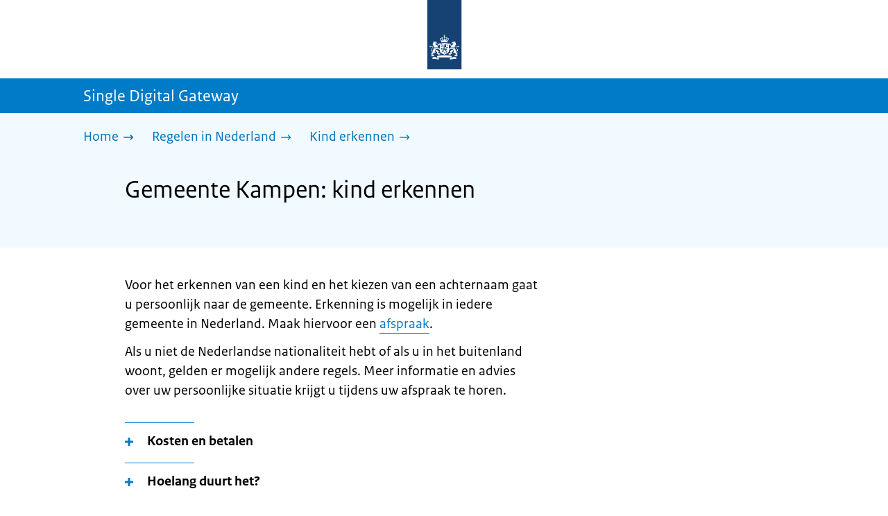

--- FILE ---
content_type: text/css; charset=UTF-8
request_url: https://sdg.rijksoverheid.nl/_next/static/css/53ac7317a1401efb.css
body_size: 919
content:
.FilterTool_intro__fV04s{margin-bottom:32px}.FilterTool_title__nRCp_{margin-bottom:16px}.FilterTool_text__5M7_A{margin-bottom:48px}.QuestionArea_container__5vXYy{padding-bottom:32px;border-bottom:3px solid var(--primary-color)}.QuestionArea_form__8G24T{background:#fff;padding:16px 0}.QuestionArea_buttonArea__5lv9E{display:flex;justify-content:space-between}.QuestionArea_pullRight__h2Zee{margin-left:auto}.ProgressBar_wrapper__XHjvQ{position:relative;margin-bottom:16px}.ProgressBar_prepend__uRKhk{background-color:var(--primary-color);border-radius:4px;display:block;height:8px;position:absolute}.ProgressBar_progress__JyHQx{-webkit-appearance:none;-moz-appearance:none;appearance:none;display:block;height:8px;width:100%;outline:1px solid var(--primary-color);border:none;border-radius:4px;overflow:hidden;transition:width .8s cubic-bezier(.4,0,.2,1);background-color:#fff}.ProgressBar_progress__JyHQx[value]::-webkit-progress-bar{background-color:#fff}.ProgressBar_progress__JyHQx[value]::-moz-progress-bar{background:var(--primary-color);-moz-transition:width .8s cubic-bezier(.4,0,.2,1);transition:width .8s cubic-bezier(.4,0,.2,1);border-radius:4px}.ProgressBar_progress__JyHQx[value]::-webkit-progress-value{background:var(--primary-color);-webkit-transition:width .8s cubic-bezier(.4,0,.2,1);transition:width .8s cubic-bezier(.4,0,.2,1);border-radius:4px}.HelpText_helpText__NRjcE{display:block;font-size:1.6rem;margin-top:4px}@media(min-width:720px){.HelpText_helpText__NRjcE{font-size:1.8rem}}.InputRadioButtons_optionWrapper__WJVTN{display:block;width:100%}.InputRadioButtons_option__Fqmnk{display:inline-grid;grid-template-columns:min-content 1fr;grid-gap:16px;align-items:start;width:100%;cursor:pointer}.InputRadioButtons_option__Fqmnk .InputRadioButtons_radioInput__8eFSJ{display:flex}.InputRadioButtons_option__Fqmnk .InputRadioButtons_radioControl__1OGRv{display:grid;place-items:center;width:20px;height:20px;border-radius:50%;border:1px solid var(--text-gray);position:relative;margin-top:4px;background:#fff}.InputRadioButtons_option__Fqmnk .InputRadioButtons_radioControl__1OGRv:after{content:"";width:10px;height:10px;box-shadow:inset 10px 10px #000;border-radius:50%;transition:transform .15s cubic-bezier(.4,0,.2,1);transform:scale(0);position:absolute}.InputRadioButtons_option__Fqmnk .InputRadioButtons_radioButton__p6rds:checked+.InputRadioButtons_radioControl__1OGRv:after{transform:scale(1)}.InputRadioButtons_option__Fqmnk .InputRadioButtons_radioButton__p6rds:focus+.InputRadioButtons_radioControl__1OGRv:before{content:"";width:22px;height:22px;border-radius:50%;box-shadow:0 0 0 3px var(--focus-color);margin:0;border:3px solid #000;outline:none;position:absolute;z-index:2000}.InputRadioButtons_radioButton__p6rds{opacity:0;width:0;height:0}@media(min-width:720px){.InputRadioButtons_inline__xzfzG{display:inline-grid;grid-gap:16px 48px;grid-template-columns:50% 50%}}.Input_element__jtv0a{border:1px solid;margin:2px}.Input_element__jtv0a:focus{box-shadow:0 0 0 3px var(--focus-color);-webkit-box-shadow:0 0 0 3px var(--focus-color);margin:0;border:3px solid #000;outline:none;z-index:2000}.Input_element__jtv0a{-webkit-appearance:none;border-color:var(--text-gray);border-radius:4px;-webkit-border-radius:4px;background:#fff;box-sizing:border-box;color:#000;height:60px;padding:16px 12px;width:100%}.Input_element__jtv0a:focus{height:64px}.Input_element__jtv0a::-moz-placeholder{color:var(--table-border)}.Input_element__jtv0a::placeholder{color:var(--table-border)}.TextArea_element__idU7V{border:1px solid;margin:2px}.TextArea_element__idU7V:focus{box-shadow:0 0 0 3px var(--focus-color);-webkit-box-shadow:0 0 0 3px var(--focus-color);margin:0;border:3px solid #000;outline:none;z-index:2000}.TextArea_element__idU7V{-webkit-appearance:none;border-color:var(--text-gray);border-radius:4px;-webkit-border-radius:4px;background:#fff;box-sizing:border-box;color:#000;height:60px;padding:16px 12px;width:100%}.TextArea_element__idU7V:focus{height:64px}.TextArea_element__idU7V{height:150px}.TextArea_element__idU7V:focus{height:154px}.InputSelect_container__O6zw3{margin-bottom:16px;position:relative}.InputSelect_element___clRh{border:1px solid;margin:2px}.InputSelect_element___clRh:focus{box-shadow:0 0 0 3px var(--focus-color);-webkit-box-shadow:0 0 0 3px var(--focus-color);margin:0;border:3px solid #000;outline:none;z-index:2000}.InputSelect_element___clRh{border-color:var(--text-gray);border-radius:4px;-webkit-border-radius:4px;background:#fff;box-sizing:border-box;color:#000;height:60px;padding:16px 12px;width:100%}.InputSelect_element___clRh:focus{height:64px}.InputSelect_element___clRh{-webkit-appearance:none;-moz-appearance:none;appearance:none;background-color:#fff;overflow:hidden;padding-right:40px;text-overflow:ellipsis;white-space:nowrap}.InputSelect_chevron__0RGQ7{pointer-events:none;position:absolute;right:16px;top:24px}

--- FILE ---
content_type: application/javascript; charset=UTF-8
request_url: https://sdg.rijksoverheid.nl/_next/static/chunks/9b605ac3-d6e6464d62bff5f4.js
body_size: 50803
content:
"use strict";(self.webpackChunk_N_E=self.webpackChunk_N_E||[]).push([[4684],{25050:(e,t,i)=>{let s,a,n,r;i.d(t,{$c:()=>ea,B4:()=>s0,BS:()=>e6,BU:()=>sM,CN:()=>sP,Dq:()=>sz,Dz:()=>sL,G_:()=>m,HL:()=>iU,Hp:()=>W,Ip:()=>sR,Lp:()=>sa,Lu:()=>sB,N5:()=>sV,NQ:()=>sT,Ni:()=>sO,Nw:()=>ta,OM:()=>sU,OR:()=>so,P4:()=>sx,PZ:()=>sq,Q2:()=>es,SY:()=>sp,Sp:()=>sX,TB:()=>K,Th:()=>si,Ty:()=>sk,VP:()=>sF,V_:()=>sc,W_:()=>sl,X3:()=>u,YU:()=>s$,Zg:()=>sD,_k:()=>Y,a3:()=>sh,as:()=>sE,d0:()=>sr,e8:()=>e3,f:()=>sd,hW:()=>ss,j0:()=>sy,jH:()=>eo,jc:()=>sw,jx:()=>U,k0:()=>G,k7:()=>sn,kW:()=>eq,kZ:()=>J,kk:()=>sf,ks:()=>sb,m0:()=>$,mf:()=>sI,nV:()=>sZ,pz:()=>p,q:()=>j,rW:()=>i2,ri:()=>su,rv:()=>th,s7:()=>sS,sG:()=>sW,sz:()=>sC,tH:()=>sA,tN:()=>sN,to:()=>_,wc:()=>sm,wg:()=>sg,x1:()=>sv,xF:()=>B,zJ:()=>C,zn:()=>e7});var o=i(62564),h=i(21827),d=i(82354);function l(e){return!(0,h.isString)(e)&&"width"in e&&"height"in e&&(0,h.isNumber)(e.width)&&(0,h.isNumber)(e.height)}let u="undefined"==typeof document,c=u?"":navigator?.userAgent.toLowerCase()||"",p=!u&&/iphone|ipad|ipod|ios|crios|fxios/i.test(c),g=!u&&/(iphone|ipod)/gi.test(navigator?.platform||""),m=!u&&!!window.chrome,f=!u&&(!!window.safari||p);function y(){return!u&&!(0,h.isUndefined)(window.screen.orientation)&&!(0,h.isUndefined)(window.screen.orientation.lock)&&(0,h.isFunction)(screen.orientation.unlock)}function v(e,t){return!u&&(e||(e=document.createElement("audio")),e.canPlayType(t).length>0)}function b(e,t){return!u&&(e||(e=document.createElement("video")),e.canPlayType(t).length>0)}function w(e){return!u&&(e||(e=document.createElement("video")),e.canPlayType("application/vnd.apple.mpegurl").length>0)}function k(e){return!u&&!!document.pictureInPictureEnabled&&!e?.disablePictureInPicture}function T(e){return!u&&(0,h.isFunction)(e?.webkitSupportsPresentationMode)&&(0,h.isFunction)(e?.webkitSetPresentationMode)}async function S(){let e=document.createElement("video");return e.volume=.5,await (0,h.waitTimeout)(0),.5===e.volume}function $(){if(u)return!1;let e=u?void 0:window?.ManagedMediaSource??window?.MediaSource??window?.WebKitMediaSource;if((0,h.isUndefined)(e))return!1;let t=e&&(0,h.isFunction)(e.isTypeSupported)&&e.isTypeSupported('video/mp4; codecs="avc1.42E01E,mp4a.40.2"'),i=u?void 0:window?.SourceBuffer??window?.WebKitSourceBuffer,s=(0,h.isUndefined)(i)||!(0,h.isUndefined)(i.prototype)&&(0,h.isFunction)(i.prototype.appendBuffer)&&(0,h.isFunction)(i.prototype.remove);return!!t&&!!s}class C{#e;get length(){return this.#e.length}constructor(e,t){(0,h.isArray)(e)?this.#e=e:(0,h.isUndefined)(e)||(0,h.isUndefined)(t)?this.#e=[]:this.#e=[[e,t]]}start(e){return this.#e[e][0]??1/0}end(e){return this.#e[e][1]??1/0}}function x(e){if(!e.length)return null;let t=e.start(0);for(let i=1;i<e.length;i++){let s=e.start(i);s<t&&(t=s)}return t}function P(e){if(!e.length)return null;let t=e.end(0);for(let i=1;i<e.length;i++){let s=e.end(i);s>t&&(t=s)}return t}let E=/\.(m4a|m4b|mp4a|mpga|mp2|mp2a|mp3|m2a|m3a|wav|weba|aac|oga|spx|flac)($|\?)/i,A=new Set(["audio/mpeg","audio/ogg","audio/3gp","audio/mp3","audio/webm","audio/flac","audio/m4a","audio/m4b","audio/mp4a","audio/mp4"]),q=/\.(mp4|og[gv]|webm|mov|m4v)(#t=[,\d+]+)?($|\?)/i,M=new Set(["video/mp4","video/webm","video/3gp","video/ogg","video/avi","video/mpeg"]),D=/\.(m3u8)($|\?)/i,L=/\.(mpd)($|\?)/i,I=new Set(["application/vnd.apple.mpegurl","audio/mpegurl","audio/x-mpegurl","application/x-mpegurl","video/x-mpegurl","video/mpegurl","application/mpegurl"]),R=new Set(["application/dash+xml"]);function V({src:e,type:t}){return(0,h.isString)(e)?E.test(e)||A.has(t)||e.startsWith("blob:")&&"audio/object"===t:"audio/object"===t}function O(e){return(0,h.isString)(e.src)?q.test(e.src)||M.has(e.type)||e.src.startsWith("blob:")&&"video/object"===e.type||N(e)&&(u||w()):"video/object"===e.type}function N({src:e,type:t}){return(0,h.isString)(e)&&D.test(e)||I.has(t)}function F({src:e,type:t}){return(0,h.isString)(e)&&L.test(e)||R.has(t)}function U(e){return(0,h.isString)(e.src)&&(V(e)||O(e)||N(e))}function B(e,t){let i=new URL(e);for(let e of Object.keys(t))i.searchParams.set(e,t[e]+"");return i.toString()}function K(e,t="preconnect"){if(u)return!1;let i=document.querySelector(`link[href="${e}"]`);if(!(0,h.isNull)(i))return!0;let s=document.createElement("link");return s.rel=t,s.href=e,s.crossOrigin="true",document.head.append(s),!0}let Q={};function G(e){if(Q[e])return Q[e].promise;let t=(0,h.deferredPromise)(),i=document.querySelector(`script[src="${e}"]`);if(!(0,h.isNull)(i))return t.resolve(),t.promise;Q[e]=t;let s=document.createElement("script");return s.src=e,s.onload=()=>{t.resolve(),delete Q[e]},s.onerror=()=>{t.reject(),delete Q[e]},setTimeout(()=>document.head.append(s),0),t.promise}function H(e){return"use-credentials"===e?"include":(0,h.isString)(e)?"same-origin":void 0}let W={crossOrigin:Symbol(0),readyState:Symbol(0),updateActiveCues:Symbol(0),canLoad:Symbol(0),onModeChange:Symbol(0),native:Symbol(0),nativeHLS:Symbol(0)};function z(e,t){return t>=e.startTime&&t<e.endTime}function j(e,t,i){let s=null,a=(0,h.getScope)();function n(){let n=(0,h.isString)(t)?[t]:t,r=e.toArray().find(e=>n.includes(e.kind)&&"showing"===e.mode);if(r!==s){if(!r){i(null),s=null;return}2==r.readyState?i(r):(i(null),(0,h.scoped)(()=>{let e=(0,h.listenEvent)(r,"load",()=>{i(r),e()},{once:!0})},a)),s=r}}return n(),(0,h.listenEvent)(e,"mode-change",n)}class _ extends h.EventsTarget{static{s=W.readyState,W.crossOrigin,a=W.onModeChange,n=W.native}static createId(e){return`vds-${e.type}-${e.kind}-${e.src??e.label??"?"}`}#t;#i;#s;#a;#n;#r;#o;get metadata(){return this.#a}get regions(){return this.#n}get cues(){return this.#r}get activeCues(){return this.#o}get readyState(){return this[W.readyState]}get mode(){return this.#s}set mode(e){this.setMode(e)}constructor(e){for(const t of(super(),this.id="",this.label="",this.language="",this.default=!1,this.#t=!1,this.#i=0,this.#s="disabled",this.#a={},this.#n=[],this.#r=[],this.#o=[],this[s]=0,this[a]=null,this[n]=null,Object.keys(e)))this[t]=e[t];this.type||(this.type="vtt"),!u&&e.content?this.#h(e):e.src||(this[W.readyState]=2)}addCue(e,t){let i=0,s=this.#r.length;for(i=0;i<s&&!(e.endTime<=this.#r[i].startTime);i++);i===s?this.#r.push(e):this.#r.splice(i,0,e),e instanceof TextTrackCue||this[W.native]?.track.addCue(e),this.dispatchEvent(new h.DOMEvent("add-cue",{detail:e,trigger:t})),z(e,this.#i)&&this[W.updateActiveCues](this.#i,t)}removeCue(e,t){let i=this.#r.indexOf(e);if(i>=0){let s=this.#o.includes(e);this.#r.splice(i,1),this[W.native]?.track.removeCue(e),this.dispatchEvent(new h.DOMEvent("remove-cue",{detail:e,trigger:t})),s&&this[W.updateActiveCues](this.#i,t)}}setMode(e,t){this.#s!==e&&(this.#s=e,"disabled"===e?(this.#o=[],this.#d()):2===this.readyState?this[W.updateActiveCues](this.#i,t):this.#l(),this.dispatchEvent(new h.DOMEvent("mode-change",{detail:this,trigger:t})),this[W.onModeChange]?.())}[W.updateActiveCues](e,t){if(this.#i=e,"disabled"===this.mode||!this.#r.length)return;let i=[];for(let t=0,s=this.#r.length;t<s;t++){let s=this.#r[t];z(s,e)&&i.push(s)}let s=i.length!==this.#o.length;if(!s){for(let e=0;e<i.length;e++)if(!this.#o.includes(i[e])){s=!0;break}}this.#o=i,s&&this.#d(t)}[W.canLoad](){this.#t=!0,"disabled"!==this.#s&&this.#l()}#h(e){i.e(9026).then(i.bind(i,39026)).then(({parseText:t,VTTCue:i,VTTRegion:s})=>{(0,h.isString)(e.content)&&"json"!==e.type?t(e.content,{type:e.type}).then(({cues:e,regions:t})=>{this.#r=e,this.#n=t,this.#u()}):(this.#c(e.content,i,s),3!==this.readyState&&this.#u())})}async #l(){if(this.#t&&!(this[W.readyState]>0)){if(this[W.readyState]=1,this.dispatchEvent(new h.DOMEvent("load-start")),!this.src)return void this.#u();try{let{parseResponse:e,VTTCue:t,VTTRegion:s}=await i.e(9026).then(i.bind(i,39026)),a=this[W.crossOrigin]?.(),n=fetch(this.src,{headers:"json"===this.type?{"Content-Type":"application/json"}:void 0,credentials:H(a)});if("json"===this.type)this.#c(await (await n).text(),t,s);else{let{errors:t,metadata:i,regions:s,cues:a}=await e(n,{type:this.type,encoding:this.encoding});if(t[0]?.code===0)throw t[0];this.#a=i,this.#n=s,this.#r=a}this.#u()}catch(e){this.#p(e)}}}#u(){if(this[W.readyState]=2,!this.src||"vtt"!==this.type){let e=this[W.native];if(e&&!e.managed)for(let t of this.#r)e.track.addCue(t)}let e=new h.DOMEvent("load");this[W.updateActiveCues](this.#i,e),this.dispatchEvent(e)}#p(e){this[W.readyState]=3,this.dispatchEvent(new h.DOMEvent("error",{detail:e}))}#c(e,t,i){try{var s,a,n;let r,o,d,{regions:l,cues:u}=(s=e,a=t,n=i,r=(0,h.isString)(s)?JSON.parse(s):s,o=[],d=[],r.regions&&n&&(o=r.regions.map(e=>Object.assign(new n,e))),(r.cues||(0,h.isArray)(r))&&(d=((0,h.isArray)(r)?r:r.cues).filter(e=>(0,h.isNumber)(e.startTime)&&(0,h.isNumber)(e.endTime)).map(e=>Object.assign(new a(0,0,""),e))),{regions:o,cues:d});this.#n=l,this.#r=u}catch(e){this.#p(e)}}#d(e){this.dispatchEvent(new h.DOMEvent("cue-change",{trigger:e}))}}let X=/captions|subtitles/;function Y(e){return X.test(e.kind)}let J=new h.State({artist:"",artwork:null,audioTrack:null,audioTracks:[],autoPlay:!1,autoPlayError:null,audioGain:null,buffered:new C,canLoad:!1,canLoadPoster:!1,canFullscreen:!1,canOrientScreen:y(),canPictureInPicture:!1,canPlay:!1,clipStartTime:0,clipEndTime:0,controls:!1,get iOSControls(){return g&&"video"===this.mediaType&&(!this.playsInline||!h.fscreen.fullscreenEnabled&&this.fullscreen)},get nativeControls(){return this.controls||this.iOSControls},controlsVisible:!1,get controlsHidden(){return!this.controlsVisible},crossOrigin:null,ended:!1,error:null,fullscreen:!1,get loop(){return this.providedLoop||this.userPrefersLoop},logLevel:"silent",mediaType:"unknown",muted:!1,paused:!0,played:new C,playing:!1,playsInline:!1,pictureInPicture:!1,preload:"metadata",playbackRate:1,qualities:[],quality:null,autoQuality:!1,canSetQuality:!0,canSetPlaybackRate:!0,canSetVolume:!1,canSetAudioGain:!1,seekable:new C,seeking:!1,source:{src:"",type:""},sources:[],started:!1,textTracks:[],textTrack:null,get hasCaptions(){return this.textTracks.filter(Y).length>0},volume:1,waiting:!1,realCurrentTime:0,get currentTime(){return this.ended?this.duration:this.clipStartTime>0?Math.max(0,Math.min(this.realCurrentTime-this.clipStartTime,this.duration)):this.realCurrentTime},providedDuration:-1,intrinsicDuration:0,get duration(){return this.seekableWindow},get title(){return this.providedTitle||this.inferredTitle},get poster(){return this.providedPoster||this.inferredPoster},get viewType(){return"unknown"!==this.providedViewType?this.providedViewType:this.inferredViewType},get streamType(){return"unknown"!==this.providedStreamType?this.providedStreamType:this.inferredStreamType},get currentSrc(){return this.source},get bufferedStart(){return Math.max(x(this.buffered)??0,this.clipStartTime)},get bufferedEnd(){let e=P(this.buffered)??0;return Math.min(this.seekableEnd,Math.max(0,e-this.clipStartTime))},get bufferedWindow(){return Math.max(0,this.bufferedEnd-this.bufferedStart)},get seekableStart(){if(this.isLiveDVR&&this.liveDVRWindow>0)return Math.max(0,this.seekableEnd-this.liveDVRWindow);return Math.max(x(this.seekable)??0,this.clipStartTime)},get seekableEnd(){if(this.providedDuration>0)return this.providedDuration;let e=this.liveSyncPosition>0?this.liveSyncPosition:this.canPlay?P(this.seekable)??1/0:0;return this.clipEndTime>0?Math.min(this.clipEndTime,e):e},get seekableWindow(){let e=this.seekableEnd-this.seekableStart;return isNaN(e)?1/0:Math.max(0,e)},canAirPlay:!1,canGoogleCast:!1,remotePlaybackState:"disconnected",remotePlaybackType:"none",remotePlaybackLoader:null,remotePlaybackInfo:null,get isAirPlayConnected(){return"airplay"===this.remotePlaybackType&&"connected"===this.remotePlaybackState},get isGoogleCastConnected(){return"google-cast"===this.remotePlaybackType&&"connected"===this.remotePlaybackState},pointer:"fine",orientation:"landscape",width:0,height:0,mediaWidth:0,mediaHeight:0,lastKeyboardAction:null,userBehindLiveEdge:!1,liveEdgeTolerance:10,minLiveDVRWindow:60,get canSeek(){return/unknown|on-demand|:dvr/.test(this.streamType)&&Number.isFinite(this.duration)&&(!this.isLiveDVR||this.duration>=this.liveDVRWindow)},get live(){return this.streamType.includes("live")||!Number.isFinite(this.duration)},get liveEdgeStart(){return this.live&&Number.isFinite(this.seekableEnd)?Math.max(0,this.seekableEnd-this.liveEdgeTolerance):0},get liveEdge(){return this.live&&(!this.canSeek||!this.userBehindLiveEdge&&this.currentTime>=this.liveEdgeStart)},get liveEdgeWindow(){return this.live&&Number.isFinite(this.seekableEnd)?this.seekableEnd-this.liveEdgeStart:0},get isLiveDVR(){return/:dvr/.test(this.streamType)},get liveDVRWindow(){return Math.max(this.inferredLiveDVRWindow,this.minLiveDVRWindow)},autoPlaying:!1,providedTitle:"",inferredTitle:"",providedLoop:!1,userPrefersLoop:!1,providedPoster:"",inferredPoster:"",inferredViewType:"unknown",providedViewType:"unknown",providedStreamType:"unknown",inferredStreamType:"unknown",liveSyncPosition:null,inferredLiveDVRWindow:0,savedState:null}),Z=new Set(["autoPlayError","autoPlaying","buffered","canPlay","error","paused","played","playing","seekable","seeking","waiting"]),ee=new Set([...Z,"ended","inferredPoster","inferredStreamType","inferredTitle","intrinsicDuration","inferredLiveDVRWindow","liveSyncPosition","realCurrentTime","savedState","started","userBehindLiveEdge"]);function et(e,t=!1){let i=t?Z:ee;J.reset(e,e=>i.has(e)),(0,h.tick)()}function ei(e,t){let i=e+t.clipStartTime(),s=Math.floor(e)===Math.floor(t.seekableStart()),a=Math.floor(i)===Math.floor(t.seekableEnd());return s?t.seekableStart():a?t.seekableEnd():t.isLiveDVR()&&t.liveDVRWindow()>0&&i<t.seekableEnd()-t.liveDVRWindow()?t.bufferedStart():Math.min(Math.max(t.seekableStart()+.1,i),t.seekableEnd()-.1)}let es=(0,h.createContext)();function ea(){return(0,h.useContext)(es)}class en{#g;#m;#f;#y;constructor(e){this.#g=null,this.#m=null,this.#f=-1,this.#y=e}setTarget(e){this.#g=e}getPlayer(e){return this.#m||(e??this.#g)?.dispatchEvent(new h.DOMEvent("find-media-player",{detail:e=>void(this.#m=e),bubbles:!0,composed:!0})),this.#m}setPlayer(e){this.#m=e}startLoading(e){this.#v("media-start-loading",e)}startLoadingPoster(e){this.#v("media-poster-start-loading",e)}requestAirPlay(e){this.#v("media-airplay-request",e)}requestGoogleCast(e){this.#v("media-google-cast-request",e)}play(e){this.#v("media-play-request",e)}pause(e){this.#v("media-pause-request",e)}mute(e){this.#v("media-mute-request",e)}unmute(e){this.#v("media-unmute-request",e)}enterFullscreen(e,t){this.#v("media-enter-fullscreen-request",t,e)}exitFullscreen(e,t){this.#v("media-exit-fullscreen-request",t,e)}lockScreenOrientation(e,t){this.#v("media-orientation-lock-request",t,e)}unlockScreenOrientation(e){this.#v("media-orientation-unlock-request",e)}enterPictureInPicture(e){this.#v("media-enter-pip-request",e)}exitPictureInPicture(e){this.#v("media-exit-pip-request",e)}seeking(e,t){this.#v("media-seeking-request",t,e)}seek(e,t){this.#v("media-seek-request",t,e)}seekToLiveEdge(e){this.#v("media-live-edge-request",e)}changeDuration(e,t){this.#v("media-duration-change-request",t,e)}changeClipStart(e,t){this.#v("media-clip-start-change-request",t,e)}changeClipEnd(e,t){this.#v("media-clip-end-change-request",t,e)}changeVolume(e,t){this.#v("media-volume-change-request",t,Math.max(0,Math.min(1,e)))}changeAudioTrack(e,t){this.#v("media-audio-track-change-request",t,e)}changeQuality(e,t){this.#v("media-quality-change-request",t,e)}requestAutoQuality(e){this.changeQuality(-1,e)}changeTextTrackMode(e,t,i){this.#v("media-text-track-change-request",i,{index:e,mode:t})}changePlaybackRate(e,t){this.#v("media-rate-change-request",t,e)}changeAudioGain(e,t){this.#v("media-audio-gain-change-request",t,e)}resumeControls(e){this.#v("media-resume-controls-request",e)}pauseControls(e){this.#v("media-pause-controls-request",e)}togglePaused(e){let t=this.getPlayer(e?.target);t&&(t.state.paused?this.play(e):this.pause(e))}toggleControls(e){let t=this.getPlayer(e?.target);t&&(t.controls.showing?t.controls.hide(0,e):t.controls.show(0,e))}toggleMuted(e){let t=this.getPlayer(e?.target);t&&(t.state.muted?this.unmute(e):this.mute(e))}toggleFullscreen(e,t){let i=this.getPlayer(t?.target);i&&(i.state.fullscreen?this.exitFullscreen(e,t):this.enterFullscreen(e,t))}togglePictureInPicture(e){let t=this.getPlayer(e?.target);t&&(t.state.pictureInPicture?this.exitPictureInPicture(e):this.enterPictureInPicture(e))}showCaptions(e){let t=this.getPlayer(e?.target);if(!t)return;let i=t.state.textTracks,s=this.#f;i[s]&&Y(i[s])||(s=-1),-1===s&&(s=i.findIndex(e=>Y(e)&&e.default)),-1===s&&(s=i.findIndex(e=>Y(e))),s>=0&&this.changeTextTrackMode(s,"showing",e),this.#f=-1}disableCaptions(e){let t=this.getPlayer(e?.target);if(!t)return;let i=t.state.textTracks,s=t.state.textTrack;if(s){let t=i.indexOf(s);this.changeTextTrackMode(t,"disabled",e),this.#f=t}}toggleCaptions(e){let t=this.getPlayer(e?.target);t&&(t.state.textTrack?this.disableCaptions():this.showCaptions())}userPrefersLoopChange(e,t){this.#v("media-user-loop-change-request",t,e)}#v(e,t,i){let s=new h.DOMEvent(e,{bubbles:!0,composed:!0,cancelable:!0,detail:i,trigger:t}),a=t?.target||null;a&&a instanceof h.Component&&(a=a.el),a=!a||a===document||a===window||a===document.body||this.#m?.el&&a instanceof Node&&!this.#m.el.contains(a)?this.#g??this.getPlayer()?.el:a??this.#g,this.#m&&("media-play-request"!==e||this.#m.state.canLoad)?this.#m.canPlayQueue.enqueue(e,()=>a?.dispatchEvent(s)):a?.dispatchEvent(s)}#b(e){}}class er{#w;async getVolume(){return this.#w.volume}async setVolume(e){this.#w.volume=e,this.save()}async getMuted(){return this.#w.muted}async setMuted(e){this.#w.muted=e,this.save()}async getTime(){return this.#w.time}async setTime(e,t){let i=e<0;this.#w.time=i?null:e,i||t?this.saveTime():this.saveTimeThrottled()}async getLang(){return this.#w.lang}async setLang(e){this.#w.lang=e,this.save()}async getCaptions(){return this.#w.captions}async setCaptions(e){this.#w.captions=e,this.save()}async getPlaybackRate(){return this.#w.rate}async setPlaybackRate(e){this.#w.rate=e,this.save()}async getAudioGain(){return this.#w.audioGain}async setAudioGain(e){this.#w.audioGain=e,this.save()}async getVideoQuality(){return this.#w.quality}async setVideoQuality(e){this.#w.quality=e,this.save()}onChange(e,t,i="vds-player"){let s=i?localStorage.getItem(i):null,a=t?localStorage.getItem(t):null;this.playerId=i,this.mediaId=t,this.#w={volume:null,muted:null,audioGain:null,lang:null,captions:null,rate:null,quality:null,...s?JSON.parse(s):{},time:a?+a:null}}save(){if(u||!this.playerId)return;let e=JSON.stringify({...this.#w,time:void 0});localStorage.setItem(this.playerId,e)}saveTime(){if(u||!this.mediaId)return;let e=(this.#w.time??0).toString();localStorage.setItem(this.mediaId,e)}constructor(){this.playerId="vds-player",this.mediaId=null,this.#w={volume:null,muted:null,audioGain:null,time:null,lang:null,captions:null,rate:null,quality:null},this.saveTimeThrottled=(0,h.functionThrottle)(this.saveTime.bind(this),1e3)}}let eo={add:Symbol(0),remove:Symbol(0),reset:Symbol(0),select:Symbol(0),readonly:Symbol(0),setReadonly:Symbol(0),onReset:Symbol(0),onRemove:Symbol(0),onUserSelect:Symbol(0)};class eh extends h.EventsTarget{static{r=eo.readonly}get length(){return this.items.length}get readonly(){return this[eo.readonly]}indexOf(e){return this.items.indexOf(e)}getById(e){return""===e?null:this.items.find(t=>t.id===e)??null}toArray(){return[...this.items]}[Symbol.iterator](){return this.items.values()}[eo.add](e,t){let i=this.items.length;""+i in this||Object.defineProperty(this,i,{get(){return this.items[i]}}),this.items.includes(e)||(this.items.push(e),this.dispatchEvent(new h.DOMEvent("add",{detail:e,trigger:t})))}[eo.remove](e,t){let i=this.items.indexOf(e);i>=0&&(this[eo.onRemove]?.(e,t),this.items.splice(i,1),this.dispatchEvent(new h.DOMEvent("remove",{detail:e,trigger:t})))}[eo.reset](e){for(let t of[...this.items])this[eo.remove](t,e);this.items=[],this[eo.setReadonly](!1,e),this[eo.onReset]?.()}[eo.setReadonly](e,t){this[eo.readonly]!==e&&(this[eo.readonly]=e,this.dispatchEvent(new h.DOMEvent("readonly-change",{detail:e,trigger:t})))}constructor(...e){super(...e),this.items=[],this[r]=!1}}let ed=Symbol(0);class el extends eh{get selected(){return this.items.find(e=>e.selected)??null}get selectedIndex(){return this.items.findIndex(e=>e.selected)}[eo.onRemove](e,t){this[eo.select](e,!1,t)}[eo.add](e,t){e[ed]=!1,Object.defineProperty(e,"selected",{get(){return this[ed]},set:t=>{this.readonly||(this[eo.onUserSelect]?.(),this[eo.select](e,t))}}),super[eo.add](e,t)}[eo.select](e,t,i){if(t===e?.[ed])return;let s=this.selected;e&&(e[ed]=t),(t?s!==e:s===e)&&(s&&(s[ed]=!1),this.dispatchEvent(new h.DOMEvent("change",{detail:{prev:s,current:this.selected},trigger:i})))}}class eu extends el{}function ec(e,t=2){return Number(e.toFixed(t))}function ep(e){return String(e).split(".")[1]?.length??0}function eg(e,t,i){return Math.max(e,Math.min(i,t))}function em(e,t){let i=t.composedPath()[0];return(0,h.isDOMNode)(i)&&e.contains(i)}let ef=new Set;if(!u){let e=function(){for(let e of ef)try{e()}catch(e){}window.requestAnimationFrame(e)};e()}function ey(e,t,i){e.hasAttribute(t)||e.setAttribute(t,i)}function ev(e,t){if(!(e.hasAttribute("aria-label")||e.hasAttribute("data-no-label"))){if(!(0,h.isFunction)(t))return void(0,h.setAttribute)(e,"aria-label",t);u?i():(0,h.effect)(i)}function i(){(0,h.setAttribute)(e,"aria-label",t())}}function eb(e){let t=getComputedStyle(e);return"none"!==t.display&&parseInt(t.opacity)>0}function ew(e,t){var i;return i=()=>t(!!e&&("checkVisibility"in e?e.checkVisibility({checkOpacity:!0,checkVisibilityCSS:!0}):eb(e))),ef.add(i),()=>ef.delete(i)}function ek(e,t,i){for(;t;)if(t===e)return!0;else if(i?.(t))break;else t=t.parentElement;return!1}function eT(e,t){return new h.EventsController(e).add("pointerup",e=>{0!==e.button||e.defaultPrevented||t(e)}).add("keydown",e=>{(0,h.isKeyboardClick)(e)&&t(e)})}function eS(e){return(0,h.isTouchEvent)(e)&&(e.touches.length>1||e.changedTouches.length>1)}function e$(e){if(u)return e();let t=(0,h.getScope)(),i=window.requestAnimationFrame(()=>{(0,h.scoped)(e,t),i=-1});return()=>void window.cancelAnimationFrame(i)}function eC(e,t,i,{offsetVarName:s,xOffset:a,yOffset:n,...r}){if(!e)return;let o=i.replace(" ","-").replace("-center","");if((0,h.setStyle)(e,"visibility",t?null:"hidden"),!t)return;let l=i.includes("top");return(0,d.ll)(t,e,()=>{(0,d.rD)(t,e,{placement:o,middleware:[...r.middleware??[],(0,d.UU)({fallbackAxisSideDirection:"start",crossAxis:!1}),(0,d.BN)()],...r}).then(({x:t,y:r,middlewareData:o})=>{let h,d,u=!!o.flip?.index;l=i.includes(u?"bottom":"top"),e.setAttribute("data-placement",u?i.startsWith("top")?i.replace("top","bottom"):i.replace("bottom","top"):i),Object.assign(e.style,{top:`calc(${r+"px"} + ${(h=n?n+"px":`var(--${s}-y-offset, 0px)`,l?`calc(-1 * ${h})`:h)})`,left:`calc(${t+"px"} + ${(d=a?a+"px":`var(--${s}-x-offset, 0px)`,i.includes("left")?`calc(-1 * ${d})`:d)})`})})})}function ex(e){return e instanceof HTMLElement}class eP{#k;#T;#S;#$;canRender(e,t){return!!t}attach(e){this.#T=e,e&&(e.textTracks.onchange=this.#C.bind(this))}addTrack(e){this.#$.add(e),this.#x(e)}removeTrack(e){e[W.native]?.remove?.(),e[W.native]=null,this.#$.delete(e)}changeTrack(e){let t=e?.[W.native];t&&"showing"!==t.track.mode&&(t.track.mode="showing"),this.#S=e}setDisplay(e){this.#k=e,this.#C()}detach(){for(let e of(this.#T&&(this.#T.textTracks.onchange=null),this.#$))this.removeTrack(e);this.#$.clear(),this.#T=null,this.#S=null}#x(e){if(!this.#T)return;let t=e[W.native]??=this.#P(e);ex(t)&&(this.#T.append(t),t.track.mode=t.default?"showing":"disabled")}#P(e){let t=document.createElement("track"),i=e.default||"showing"===e.mode,s=e.src&&"vtt"===e.type;return t.id=e.id,t.src=s?e.src:"",t.label=e.label,t.kind=e.kind,t.default=i,e.language&&(t.srclang=e.language),i&&!s&&this.#E(e,t.track),t}#E(e,t){if(!(e.src&&"vtt"===e.type||t.cues?.length))for(let i of e.cues)t.addCue(i)}#C(e){for(let t of this.#$){let i=t[W.native];if(!i)continue;if(!this.#k){i.track.mode=i.managed?"hidden":"disabled";continue}let s="showing"===i.track.mode;s&&this.#E(t,i.track),t.setMode(s?"showing":"disabled",e)}}constructor(){this.priority=0,this.#k=!0,this.#T=null,this.#S=null,this.#$=new Set}}class eE{#T;#A;#q;#M;#D;#L;#I;constructor(e){this.#T=null,this.#q=[],this.#D=!1,this.#L=null,this.#I=null,this.#M=e;const t=e.textTracks;this.#A=t,(0,h.effect)(this.#R.bind(this)),(0,h.onDispose)(this.#V.bind(this)),new h.EventsController(t).add("add",this.#O.bind(this)).add("remove",this.#N.bind(this)).add("mode-change",this.#F.bind(this))}#R(){let{nativeControls:e}=this.#M.$state;this.#D=e(),this.#F()}add(e){this.#q.push(e),(0,h.untrack)(this.#F.bind(this))}remove(e){e.detach(),this.#q.splice(this.#q.indexOf(e),1),(0,h.untrack)(this.#F.bind(this))}attachVideo(e){requestAnimationFrame(()=>{if(this.#T=e,e)for(let t of(this.#L=new eP,this.#L.attach(e),this.#A))this.#U(t);this.#F()})}#U(e){Y(e)&&this.#L?.addTrack(e)}#B(e){Y(e)&&this.#L?.removeTrack(e)}#O(e){this.#U(e.detail)}#N(e){this.#B(e.detail)}#F(){let e=this.#A.selected;if(this.#T&&(this.#D||e?.[W.nativeHLS])){this.#I?.changeTrack(null),this.#L?.setDisplay(!0),this.#L?.changeTrack(e);return}if(this.#L?.setDisplay(!1),this.#L?.changeTrack(null),!e)return void this.#I?.changeTrack(null);let t=this.#q.sort((e,t)=>e.priority-t.priority).find(t=>t.canRender(e,this.#T));this.#I!==t&&(this.#I?.detach(),t?.attach(this.#T),this.#I=t??null),t?.changeTrack(e)}#V(){this.#L?.detach(),this.#L=null,this.#I?.detach(),this.#I=null}}class eA extends eh{static{W.crossOrigin}#t;#K;#Q;#G;constructor(){super(),this.#t=!1,this.#K={},this.#Q=null,this.#G=null,this.#H=(0,h.functionDebounce)(async()=>{if(!this.#t)return;!this.#G&&this.#Q&&(this.#G=await this.#Q.getLang());let e=await this.#Q?.getCaptions();for(let t of[["captions","subtitles"],"chapters","descriptions","metadata"]){let i=this.getByKind(t);if(i.find(e=>"showing"===e.mode))continue;let s=this.#G?i.find(e=>e.language===this.#G):null,a=(0,h.isArray)(t)?this.#K[t.find(e=>this.#K[e])||""]:this.#K[t],n=s??a,r=n&&Y(n);n&&(!r||!1!==e)&&(n.mode="showing",r&&this.#W(n))}},300),this.#z=null,this.#j=this.#_.bind(this)}get selected(){return this.items.find(e=>"showing"===e.mode&&Y(e))??null}get selectedIndex(){let e=this.selected;return e?this.indexOf(e):-1}get preferredLang(){return this.#G}set preferredLang(e){this.#G=e,this.#X(e)}add(e,t){let i=e instanceof _?e:new _(e),s="captions"===e.kind||"subtitles"===e.kind?"captions":e.kind;return this.#K[s]&&e.default&&delete e.default,i.addEventListener("mode-change",this.#j),this[eo.add](i,t),i[W.crossOrigin]=this[W.crossOrigin],this.#t&&i[W.canLoad](),e.default&&(this.#K[s]=i),this.#H(),this}remove(e,t){if(this.#z=e,this.items.includes(e))return e===this.#K[e.kind]&&delete this.#K[e.kind],e.mode="disabled",e[W.onModeChange]=null,e.removeEventListener("mode-change",this.#j),this[eo.remove](e,t),this.#z=null,this}clear(e){for(let t of[...this.items])this.remove(t,e);return this}getByKind(e){let t=Array.isArray(e)?e:[e];return this.items.filter(e=>t.includes(e.kind))}[W.canLoad](){if(!this.#t){for(let e of this.items)e[W.canLoad]();this.#t=!0,this.#H()}}#H;#z;#j;#_(e){let t=e.detail;if(this.#Q&&Y(t)&&t!==this.#z&&this.#W(t),"showing"===t.mode){let e=Y(t)?["captions","subtitles"]:[t.kind];for(let i of this.items)"showing"===i.mode&&i!=t&&e.includes(i.kind)&&(i.mode="disabled")}this.dispatchEvent(new h.DOMEvent("mode-change",{detail:e.detail,trigger:e}))}#W(e){"disabled"!==e.mode&&this.#X(e.language),this.#Q?.setCaptions?.("showing"===e.mode)}#X(e){this.#Q?.setLang?.(this.#G=e)}setStorage(e){this.#Q=e}}let eq={setAuto:Symbol(0),enableAuto:Symbol(0)};class eM extends el{static{eq.enableAuto}#Y;get auto(){return this.#Y||this.readonly}[eo.onUserSelect](){this[eq.setAuto](!1)}[eo.onReset](e){this[eq.enableAuto]=void 0,this[eq.setAuto](!1,e)}autoSelect(e){this.readonly||this.#Y||!this[eq.enableAuto]||(this[eq.enableAuto]?.(e),this[eq.setAuto](!0,e))}getBySrc(e){return this.items.find(t=>t.src===e)}[eq.setAuto](e,t){this.#Y!==e&&(this.#Y=e,this.dispatchEvent(new h.DOMEvent("auto-change",{detail:e,trigger:t})))}constructor(...e){super(...e),this.#Y=!1,this.switch="current"}}function eD(e,t){return e.height===t.height?(e.bitrate??0)-(t.bitrate??0):e.height-t.height}class eL extends h.ViewController{}let eI=new Set(["Shift","Alt","Meta","Ctrl"]),eR='input, textarea, select, [contenteditable], [role^="menuitem"], [role="timer"]';class eV extends eL{#M;constructor(e){super(),this.#J=null,this.#M=e}onConnect(){(0,h.effect)(this.#Z.bind(this))}#Z(){let{keyDisabled:e,keyTarget:t}=this.$props;if(e())return;let i="player"===t()?this.el:document,s=(0,h.signal)(!1);i===this.el?new h.EventsController(this.el).add("focusin",()=>s.set(!0)).add("focusout",e=>{this.el.contains(e.target)||s.set(!1)}):((0,h.peek)(s)||s.set(document.querySelector("[data-media-player]")===this.el),(0,h.listenEvent)(document,"focusin",e=>{let t=e.composedPath().find(e=>e instanceof Element&&"media-player"===e.localName);void 0!==t&&s.set(this.el===t)})),(0,h.effect)(()=>{s()&&new h.EventsController(i).add("keyup",this.#ee.bind(this)).add("keydown",this.#et.bind(this)).add("keydown",this.#ei.bind(this),{capture:!0})})}#ee(e){let t=document.activeElement;if(!e.key||!this.$state.canSeek()||t?.matches(eR))return;let{method:i,value:s}=this.#es(e);if(!(0,h.isString)(s)&&!(0,h.isArray)(s)){s?.onKeyUp?.({event:e,player:this.#M.player,remote:this.#M.remote}),s?.callback?.(e,this.#M.remote);return}if(i?.startsWith("seek")&&(e.preventDefault(),e.stopPropagation(),this.#J?(this.#ea(e,"seekForward"===i),this.#J=null):(this.#M.remote.seek(this.#en,e),this.#en=void 0)),i?.startsWith("volume")){let t=this.el.querySelector("[data-media-volume-slider]");t?.dispatchEvent(new KeyboardEvent("keyup",{key:"volumeUp"===i?"Up":"Down",shiftKey:e.shiftKey,trigger:e}))}}#et(e){if(!e.key||eI.has(e.key))return;let t=document.activeElement;if(t?.matches(eR)||(0,h.isKeyboardClick)(e)&&t?.matches('button, [role="button"]'))return;let{method:i,value:s}=this.#es(e),a=!e.metaKey&&/^[0-9]$/.test(e.key);if(!(0,h.isString)(s)&&!(0,h.isArray)(s)&&!a){s?.onKeyDown?.({event:e,player:this.#M.player,remote:this.#M.remote}),s?.callback?.(e,this.#M.remote);return}if(!i&&a&&!function(e){for(let t of eI)if(e[t.toLowerCase()+"Key"])return!0;return!1}(e)){e.preventDefault(),e.stopPropagation(),this.#M.remote.seek(this.$state.duration()/10*Number(e.key),e);return}if(i){switch(e.preventDefault(),e.stopPropagation(),i){case"seekForward":case"seekBackward":this.#er(e,i,"seekForward"===i);break;case"volumeUp":case"volumeDown":let t=this.el.querySelector("[data-media-volume-slider]");if(t)t.dispatchEvent(new KeyboardEvent("keydown",{key:"volumeUp"===i?"Up":"Down",shiftKey:e.shiftKey,trigger:e}));else{let t=e.shiftKey?.1:.05;this.#M.remote.changeVolume(this.$state.volume()+("volumeUp"===i?+t:-t),e)}break;case"toggleFullscreen":this.#M.remote.toggleFullscreen("prefer-media",e);break;case"speedUp":case"slowDown":let s=this.$state.playbackRate();this.#M.remote.changePlaybackRate(Math.max(.25,Math.min(2,s+("speedUp"===i?.25:-.25))),e);break;default:this.#M.remote[i]?.(e)}this.$state.lastKeyboardAction.set({action:i,event:e})}}#ei(e){var t,i;i=t=e.target,(!u&&i instanceof HTMLAudioElement||!u&&t instanceof HTMLVideoElement)&&this.#es(e).method&&e.preventDefault()}#es(e){let t={...this.$props.keyShortcuts(),...this.#M.ariaKeys},i=Object.keys(t).find(i=>{let s=t[i],a=(0,h.isArray)(s)?s.join(" "):(0,h.isString)(s)?s:s?.keys,n=((0,h.isArray)(a)?a:a?.split(" "))?.map(e=>e.replace(/Shift\+(\d)/g,(e,t)=>eO[t-1]).replace(/Control/g,"Ctrl").split("+"));return n?.some(t=>{let i=new Set(t.filter(e=>eI.has(e)));for(let t of eI){let s=t.toLowerCase()+"Key";if(!i.has(t)&&e[s])return!1}return t.every(t=>eI.has(t)?e[t.toLowerCase()+"Key"]:e.key===t.replace("Space"," "))})});return{method:i,value:i?t[i]:null}}#en;#eo(e,t){let i=e.shiftKey?10:5;return this.#en=Math.max(0,Math.min((this.#en??this.$state.currentTime())+("seekForward"===t?+i:-i),this.$state.duration()))}#J;#ea(e,t){this.#J?.dispatchEvent(new KeyboardEvent(e.type,{key:t?"Right":"Left",shiftKey:e.shiftKey,trigger:e}))}#er(e,t,i){this.$state.canSeek()&&(this.#J||(this.#J=this.el.querySelector("[data-media-time-slider]")),this.#J?this.#ea(e,i):this.#M.remote.seeking(this.#eo(e,t),e))}}let eO=["!","@","#","$","%","^","&","*","(",")"];class eN extends h.ViewController{#eh;constructor(e){super(),this.#eh=e}onAttach(e){let{$props:t,ariaKeys:i}=ea(),s=e.getAttribute("aria-keyshortcuts");if(s){i[this.#eh]=s,u||(0,h.onDispose)(()=>{delete i[this.#eh]});return}let a=t.keyShortcuts()[this.#eh];if(a){let t=(0,h.isArray)(a)?a.join(" "):(0,h.isString)(a)?a:a?.keys;e.setAttribute("aria-keyshortcuts",(0,h.isArray)(t)?t.join(" "):t)}}}class eF extends eL{#ed;#el;#eu;#ec;#ep;#eg;get canIdle(){return this.#eg()}set canIdle(e){this.#eg.set(e)}get hideOnMouseLeave(){let{hideControlsOnMouseLeave:e}=this.$props;return this.#eu()||e()}set hideOnMouseLeave(e){this.#eu.set(e)}get showing(){return this.$state.controlsVisible()}show(e=0,t){this.#em(),this.#el||this.#ef(!0,e,t)}hide(e=this.defaultDelay,t){this.#em(),this.#el||this.#ef(!1,e,t)}pause(e){this.#el=!0,this.#em(),this.#ef(!0,0,e)}resume(e){this.#el=!1,this.$state.paused()||this.#ef(!1,this.defaultDelay,e)}onConnect(){(0,h.effect)(this.#ey.bind(this))}#ey(){let{viewType:e}=this.$state;if(!this.el||!this.#eg())return;if("audio"===e())return void this.show();(0,h.effect)(this.#ev.bind(this)),(0,h.effect)(this.#eb.bind(this));let t=this.#ew.bind(this),i=this.#ek.bind(this),s=this.#eT.bind(this);new h.EventsController(this.el).add("can-play",e=>this.show(0,e)).add("play",t).add("pause",i).add("end",s).add("auto-play-fail",i)}#ev(){if(!this.el)return;let{started:e,pointer:t,paused:i}=this.$state;if(!e()||"fine"!==t())return;let s=new h.EventsController(this.el),a=this.hideOnMouseLeave;a&&this.#ec()||(0,h.effect)(()=>{i()||s.add("pointermove",this.#eS.bind(this))}),a&&s.add("mouseenter",this.#e$.bind(this)).add("mouseleave",this.#eC.bind(this))}#eb(){let{paused:e,started:t,autoPlayError:i}=this.$state;if(e()||i()&&!t())return;let s=this.#eS.bind(this);(0,h.effect)(()=>{if(!this.el)return;let e=this.$state.pointer(),t=new h.EventsController(this.el);for(let i of["coarse"===e?"touchend":"pointerup","keydown"])t.add(i,s,{passive:!1})})}#ew(e){e.triggers.hasType("ended")||(this.show(0,e),this.hide(void 0,e))}#ek(e){this.show(0,e)}#eT(e){let{loop:t}=this.$state;t()&&this.hide(0,e)}#e$(e){this.#ec.set(!1),this.show(0,e),this.hide(void 0,e)}#eC(e){this.#ec.set(!0),this.hide(0,e)}#em(){window.clearTimeout(this.#ed),this.#ed=-1}#eS(e){e.MEDIA_GESTURE||this.#el||eS(e)||((0,h.isKeyboardEvent)(e)&&("Escape"===e.key?(this.el?.focus(),this.#ep=null):this.#ep&&(e.preventDefault(),requestAnimationFrame(()=>{this.#ep?.focus(),this.#ep=null}))),this.show(0,e),this.hide(this.defaultDelay,e))}#ef(e,t,i){0===t?this.#C(e,i):this.#ed=window.setTimeout(()=>{this.scope&&this.#C(e&&!this.#el,i)},t)}#C(e,t){this.$state.controlsVisible()!==e&&(this.$state.controlsVisible.set(e),!e&&document.activeElement&&this.el?.contains(document.activeElement)&&(this.#ep=document.activeElement,requestAnimationFrame(()=>{this.el?.focus({preventScroll:!0})})),this.dispatch("controls-change",{detail:e,trigger:t}))}constructor(...e){super(...e),this.#ed=-2,this.#el=!1,this.#eu=(0,h.signal)(!1),this.#ec=(0,h.signal)(!1),this.#ep=null,this.#eg=(0,h.signal)(!0),this.defaultDelay=2e3}}let eU=h.fscreen.fullscreenEnabled;class eB extends h.ViewController{#ex;#eP;get active(){return this.#eP}get supported(){return eU}onConnect(){new h.EventsController(h.fscreen).add("fullscreenchange",this.#C.bind(this)).add("fullscreenerror",this.#eE.bind(this)),(0,h.onDispose)(this.#eA.bind(this))}async #eA(){eU&&await this.exit()}#C(e){let t=eK(this.el);t!==this.#eP&&(t||(this.#ex=!1),this.#eP=t,this.dispatch("fullscreen-change",{detail:t,trigger:e}))}#eE(e){this.#ex&&(this.dispatch("fullscreen-error",{detail:null,trigger:e}),this.#ex=!1)}async enter(){try{if(this.#ex=!0,!this.el||eK(this.el))return;return eQ(),h.fscreen.requestFullscreen(this.el)}catch(e){throw this.#ex=!1,e}}async exit(){if(this.el&&eK(this.el))return eQ(),h.fscreen.exitFullscreen()}constructor(...e){super(...e),this.#ex=!1,this.#eP=!1}}function eK(e){if(h.fscreen.fullscreenElement===e)return!0;try{return e.matches(h.fscreen.fullscreenPseudoClass)}catch(e){return!1}}function eQ(){if(!eU)throw Error("[vidstack] no fullscreen API")}class eG extends h.ViewController{#eq;#eM;#eD;get type(){return this.#eq()}get locked(){return this.#eM()}get portrait(){return this.#eq().startsWith("portrait")}get landscape(){return this.#eq().startsWith("landscape")}static{this.supported=y()}get supported(){return eG.supported}onConnect(){if(this.supported)(0,h.listenEvent)(screen.orientation,"change",this.#eL.bind(this));else{let e=window.matchMedia("(orientation: landscape)");e.onchange=this.#eL.bind(this),(0,h.onDispose)(()=>e.onchange=null)}(0,h.onDispose)(this.#eA.bind(this))}async #eA(){this.supported&&this.#eM()&&await this.unlock()}#eL(e){this.#eq.set(this.#eI()),this.dispatch("orientation-change",{detail:{orientation:(0,h.peek)(this.#eq),lock:this.#eD},trigger:e})}async lock(e){(0,h.peek)(this.#eM)||this.#eD===e||(this.#eR(),await screen.orientation.lock(e),this.#eM.set(!0),this.#eD=e)}async unlock(){(0,h.peek)(this.#eM)&&(this.#eR(),this.#eD=void 0,await screen.orientation.unlock(),this.#eM.set(!1))}#eR(){if(!this.supported)throw Error("[vidstack] no orientation API")}#eI(){return u?"portrait-primary":this.supported?window.screen.orientation.type:window.innerWidth>=window.innerHeight?"landscape-primary":"portrait-primary"}constructor(...e){super(...e),this.#eq=(0,h.signal)(this.#eI()),this.#eM=(0,h.signal)(!1)}}class eH{canPlay(e){return!!V(e)&&(u||!(0,h.isString)(e.src)||"?"===e.type||v(this.target,e.type))}mediaType(){return"audio"}async load(e){if(u)throw Error("[vidstack] can not load audio provider server-side");return new(await i.e(6947).then(i.bind(i,16947))).AudioProvider(this.target,e)}constructor(){this.name="audio"}}class eW{canPlay(e){return!!O(e)&&(u||!(0,h.isString)(e.src)||"?"===e.type||b(this.target,e.type))}mediaType(){return"video"}async load(e){if(u)throw Error("[vidstack] can not load video provider server-side");return new(await Promise.resolve().then(function(){return tn})).VideoProvider(this.target,e)}constructor(){this.name="video"}}class ez extends eW{static{this.supported=$()}canPlay(e){return ez.supported&&N(e)}async load(e){if(u)throw Error("[vidstack] can not load hls provider server-side");return new(await i.e(1699).then(i.bind(i,71699))).HLSProvider(this.target,e)}constructor(...e){super(...e),this.name="hls"}}let ej=null,e_=[],eX=[];function eY(){return ej??=new AudioContext}function eJ(){ej&&0===e_.length&&0===eX.length&&ej.close().then(()=>{ej=null})}class eZ{#M;#C;#eV;#eO;get currentGain(){return this.#eV?.gain?.value??null}get supported(){return!0}constructor(e,t){this.#eV=null,this.#eO=null,this.#M=e,this.#C=t}setGain(e){let t=this.currentGain;if(e!==this.currentGain){var i,s;let a;if(1===e&&1!==t)return void this.removeGain();if(!this.#eV){let e,t;this.#eV=((t=(e=eY()).createGain()).connect(e.destination),e_.push(t),t),this.#eO&&this.#eO.connect(this.#eV)}this.#eO||(this.#eO=(i=this.#M,s=this.#eV,a=eY().createMediaElementSource(i),s&&a.connect(s),eX.push(a),a)),this.#eV.gain.value=e,this.#C(e)}}removeGain(){this.#eV&&(this.#eO&&this.#eO.connect(eY().destination),this.#eN(),this.#C(null))}destroy(){this.#eF(),this.#eN()}#eF(){if(this.#eO)try{var e;let t;e=this.#eO,t=eX.indexOf(e),-1!==t&&(eX.splice(t,1),e.disconnect(),eJ())}catch(e){}finally{this.#eO=null}}#eN(){if(this.#eV)try{var e;let t;e=this.#eV,t=e_.indexOf(e),-1!==t&&(e_.splice(t,1),e.disconnect(),eJ())}catch(e){}finally{this.#eV=null}}}let e0=["focus","blur","visibilitychange","pageshow","pagehide"];class e1{#eU;#eB;#eK;connect(){let e=new h.EventsController(window),t=this.#eQ.bind(this);for(let i of e0)e.add(i,t);f&&e.add("beforeunload",e=>{this.#eK=setTimeout(()=>{e.defaultPrevented||e.returnValue.length>0||(this.#eU.set("hidden"),this.#eB.set("hidden"))},0)})}get pageState(){return this.#eU()}get visibility(){return this.#eB()}#eQ(e){f&&window.clearTimeout(this.#eK),("blur"!==e.type||"active"===this.#eU())&&(this.#eU.set(e2(e)),this.#eB.set("hidden"==document.visibilityState?"hidden":"visible"))}constructor(){this.#eU=(0,h.signal)(e2()),this.#eB=(0,h.signal)(u?"visible":document.visibilityState)}}function e2(e){return u||e?.type==="blur"||"hidden"===document.visibilityState?"hidden":document.hasFocus()?"active":"passive"}class e3{#eG;#eH;constructor(e){this.#eH=e}start(){(0,h.isUndefined)(this.#eG)&&this.#eW()}stop(){(0,h.isNumber)(this.#eG)&&window.cancelAnimationFrame(this.#eG),this.#eG=void 0}#eW(){this.#eG=window.requestAnimationFrame(()=>{(0,h.isUndefined)(this.#eG)||(this.#eH(),this.#eW())})}}class e5{#ez;#ej;#e_;#eX;#eY;#eJ;#eZ;#e0;get #M(){return this.#ez.media}constructor(e,t){this.#e_=!1,this.#eX=!1,this.#eY=!1,this.#eJ=new e3(this.#e1.bind(this)),this.#eZ=new e1,this.#e2=0,this.#e3=-1,this.#e5=void 0,this.#e4=void 0,this.#ez=e,this.#ej=t,this.#e0=new h.EventsController(e.media),this.#e6(),this.#eZ.connect(),(0,h.effect)(this.#e9.bind(this)),(0,h.onDispose)(this.#e7.bind(this))}#e7(){this.#eX=!1,this.#eY=!1,this.#eJ.stop(),this.#e0.abort(),this.#e5?.clear()}#e2;#e3;#e1(){let e=this.#M.currentTime;f&&e-this.#e3<.35||this.#e2===e||(this.#e8(e),this.#e2=e)}#e6(){this.#te("loadstart",this.#tt),this.#te("abort",this.#ti),this.#te("emptied",this.#ts),this.#te("error",this.#eE),this.#te("volumechange",this.#ta)}#tn(){this.#eX||(this.#te("loadeddata",this.#tr),this.#te("loadedmetadata",this.#to),this.#te("canplay",this.#th),this.#te("canplaythrough",this.#td),this.#te("durationchange",this.#tl),this.#te("play",this.#ew),this.#te("progress",this.#tu),this.#te("stalled",this.#tc),this.#te("suspend",this.#tp),this.#te("ratechange",this.#tg),this.#eX=!0)}#tm(){this.#eY||(this.#te("pause",this.#ek),this.#te("playing",this.#tf),this.#te("seeked",this.#ty),this.#te("seeking",this.#tv),this.#te("ended",this.#tb),this.#te("waiting",this.#tw),this.#eY=!0)}#e5;#e4;#te(e,t){this.#e0.add(e,t.bind(this))}#tk(e){}#e8(e,t){let i=Math.min(e,this.#ej.$state.seekableEnd());this.#ej.notify("time-change",i,t)}#tt(e){3===this.#M.networkState?this.#ti(e):(this.#tn(),this.#ej.notify("load-start",void 0,e))}#ti(e){this.#ej.notify("abort",void 0,e)}#ts(){this.#ej.notify("emptied",void 0,event)}#tr(e){this.#ej.notify("loaded-data",void 0,e)}#to(e){this.#e2=0,this.#e3=-1,this.#tm(),this.#ej.notify("loaded-metadata",void 0,e),(p||f&&N(this.#ej.$state.source()))&&this.#ej.delegate.ready(this.#tT(),e)}#tT(){return{provider:(0,h.peek)(this.#ej.$provider),duration:this.#M.duration,buffered:this.#M.buffered,seekable:this.#M.seekable}}#ew(e){this.#ej.$state.canPlay&&this.#ej.notify("play",void 0,e)}#ek(e){(1!==this.#M.readyState||this.#e_)&&(this.#e_=!1,this.#eJ.stop(),this.#ej.notify("pause",void 0,e))}#th(e){this.#ej.delegate.ready(this.#tT(),e)}#td(e){this.#ej.$state.started()||this.#ej.notify("can-play-through",this.#tT(),e)}#tf(e){this.#M.paused||(this.#e_=!1,this.#ej.notify("playing",void 0,e),this.#eJ.start())}#tc(e){this.#ej.notify("stalled",void 0,e),this.#M.readyState<3&&(this.#e_=!0,this.#ej.notify("waiting",void 0,e))}#tw(e){this.#M.readyState<3&&(this.#e_=!0,this.#ej.notify("waiting",void 0,e))}#tb(e){this.#eJ.stop(),this.#e8(this.#M.duration,e),this.#ej.notify("end",void 0,e),this.#ej.$state.loop()&&(0,h.isNil)(this.#M.controls)&&(this.#M.controls=!1)}#e9(){let e=this.#ej.$state.paused(),t="hidden"===this.#eZ.visibility;(e||t)&&(0,h.listenEvent)(this.#M,"timeupdate",this.#tS.bind(this))}#tS(e){this.#e8(this.#M.currentTime,e)}#tl(e){this.#ej.$state.ended()&&this.#e8(this.#M.duration,e),this.#ej.notify("duration-change",this.#M.duration,e)}#ta(e){let t={volume:this.#M.volume,muted:this.#M.muted};this.#ej.notify("volume-change",t,e)}#ty(e){this.#e3=this.#M.currentTime,this.#e8(this.#M.currentTime,e),this.#ej.notify("seeked",this.#M.currentTime,e),Math.trunc(this.#M.currentTime)===Math.trunc(this.#M.duration)&&ep(this.#M.duration)>ep(this.#M.currentTime)&&(this.#e8(this.#M.duration,e),this.#M.ended||this.#ej.player.dispatch(new h.DOMEvent("media-play-request",{trigger:e})))}#tv(e){this.#ej.notify("seeking",this.#M.currentTime,e)}#tu(e){let t={buffered:this.#M.buffered,seekable:this.#M.seekable};this.#ej.notify("progress",t,e)}#tp(e){this.#ej.notify("suspend",void 0,e)}#tg(e){this.#ej.notify("rate-change",this.#M.playbackRate,e)}#eE(e){let t=this.#M.error;if(!t)return;let i={message:t.message,code:t.code,mediaError:t};this.#ej.notify("error",i,e)}}class e4{#ez;#ej;get #t$(){return this.#ez.media.audioTracks}constructor(e,t){this.#ez=e,this.#ej=t,this.#t$.onaddtrack=this.#tC.bind(this),this.#t$.onremovetrack=this.#tx.bind(this),this.#t$.onchange=this.#tP.bind(this),(0,h.listenEvent)(this.#ej.audioTracks,"change",this.#tE.bind(this))}#tC(e){let t=e.track;if(""===t.label)return;let i={id:t.id.toString()||`native-audio-${this.#ej.audioTracks.length}`,label:t.label,language:t.language,kind:t.kind,selected:!1};this.#ej.audioTracks[eo.add](i,e),t.enabled&&(i.selected=!0)}#tx(e){let t=this.#ej.audioTracks.getById(e.track.id);t&&this.#ej.audioTracks[eo.remove](t,e)}#tP(e){let t=this.#tA();if(!t)return;let i=this.#ej.audioTracks.getById(t.id);i&&this.#ej.audioTracks[eo.select](i,!0,e)}#tA(){return Array.from(this.#t$).find(e=>e.enabled)}#tE(e){let{current:t}=e.detail;if(!t)return;let i=this.#t$.getTrackById(t.id);if(i){let e=this.#tA();e&&(e.enabled=!1),i.enabled=!0}}}class e6{constructor(e,t){this.scope=(0,h.createScope)(),this.currentSrc=null,this.media=e,this.ctx=t,this.audioGain=new eZ(e,e=>{this.ctx.notify("audio-gain-change",e)})}setup(){new e5(this,this.ctx),"audioTracks"in this.media&&new e4(this,this.ctx),(0,h.onDispose)(()=>{for(let e of(this.audioGain.destroy(),this.media.srcObject=null,this.media.removeAttribute("src"),this.media.querySelectorAll("source")))e.remove();this.media.load()})}get type(){return""}setPlaybackRate(e){this.media.playbackRate=e}async play(){return this.media.play()}async pause(){return this.media.pause()}setMuted(e){this.media.muted=e}setVolume(e){this.media.volume=e}setCurrentTime(e){this.media.currentTime=e}setPlaysInline(e){(0,h.setAttribute)(this.media,"playsinline",e)}async loadSource({src:e,type:t},i){(this.media.preload=i||"",!u&&void 0!==window.MediaStream&&e instanceof window.MediaStream)?(this.removeSource(),this.media.srcObject=e):(this.media.srcObject=null,(0,h.isString)(e)?"?"!==t?this.appendSource({src:e,type:t}):(this.removeSource(),this.media.src=this.#tq(e)):(this.removeSource(),this.media.src=window.URL.createObjectURL(e))),this.media.load(),this.currentSrc={src:e,type:t}}appendSource(e,t){let i=this.media.querySelector("source[data-vds]"),s=i??document.createElement("source");(0,h.setAttribute)(s,"src",this.#tq(e.src)),(0,h.setAttribute)(s,"type","?"!==e.type?e.type:t),(0,h.setAttribute)(s,"data-vds",""),i||this.media.append(s)}removeSource(){this.media.querySelector("source[data-vds]")?.remove()}#tq(e){let{clipStartTime:t,clipEndTime:i}=this.ctx.$state,s=t(),a=i();return s>0&&a>0?`${e}#t=${s},${a}`:s>0?`${e}#t=${s}`:a>0?`${e}#t=0,${a}`:e}}class e9{#M;#ej;#eU;#tM;get supported(){return this.#tM()}constructor(e,t){this.#tM=(0,h.signal)(!1),this.#M=e,this.#ej=t,this.#tD()}#tD(){!u&&this.#M?.remote&&this.canPrompt&&(this.#M.remote.watchAvailability(e=>{this.#tM.set(e)}).catch(()=>{this.#tM.set(!1)}),(0,h.effect)(this.#tL.bind(this)))}#tL(){if(!this.#tM())return;let e=this.#tI.bind(this);e(),(0,h.listenEvent)(this.#M,"playing",e);let t=new h.EventsController(this.#M.remote);for(let i of["connecting","connect","disconnect"])t.add(i,e)}async prompt(){if(!this.supported)throw Error("Not supported on this platform.");return"airplay"===this.type&&this.#M.webkitShowPlaybackTargetPicker?this.#M.webkitShowPlaybackTargetPicker():this.#M.remote.prompt()}#tI(e){let t=this.#M.remote.state;if(t===this.#eU)return;let i={type:this.type,state:t};this.#ej.notify("remote-playback-change",i,e),this.#eU=t}}class e7 extends e9{get canPrompt(){return"WebKitPlaybackTargetAvailabilityEvent"in window}constructor(...e){super(...e),this.type="airplay"}}class e8{#T;#ej;constructor(e,t){this.#T=e,this.#ej=t,e.textTracks.onaddtrack=this.#O.bind(this),(0,h.onDispose)(this.#e7.bind(this))}#O(e){var t,i;let s=e.track;if(!s||(t=this.#T,i=s,Array.from(t.children).find(e=>e.track===i)))return;let a=new _({id:s.id,kind:s.kind,label:s.label??"",language:s.language,type:"vtt"});a[W.native]={track:s},a[W.readyState]=2,a[W.nativeHLS]=!0;let n=0,r=e=>{if(s.cues)for(let t=n;t<s.cues.length;t++)a.addCue(s.cues[t],e),n++};r(e),s.oncuechange=r,this.#ej.textTracks.add(a,e),a.setMode(s.mode,e)}#e7(){for(let e of(this.#T.textTracks.onaddtrack=null,this.#ej.textTracks)){let t=e[W.native]?.track;t?.oncuechange&&(t.oncuechange=null)}}}class te{#T;#M;constructor(e,t){this.#C=(e,t)=>{this.#M.notify("picture-in-picture-change",e,t)},this.#T=e,this.#M=t,new h.EventsController(e).add("enterpictureinpicture",this.#tR.bind(this)).add("leavepictureinpicture",this.#tV.bind(this))}get active(){return document.pictureInPictureElement===this.#T}get supported(){return k(this.#T)}async enter(){return this.#T.requestPictureInPicture()}exit(){return document.exitPictureInPicture()}#tR(e){this.#C(!0,e)}#tV(e){this.#C(!1,e)}#C}class tt{#T;#M;#s;get mode(){return this.#s}constructor(e,t){this.#s="inline",this.#T=e,this.#M=t,(0,h.listenEvent)(e,"webkitpresentationmodechanged",this.#tO.bind(this))}get supported(){return T(this.#T)}async setPresentationMode(e){this.#s!==e&&this.#T.webkitSetPresentationMode(e)}#tO(e){let t=this.#s;this.#s=this.#T.webkitPresentationMode,this.#M.player?.dispatch(new h.DOMEvent("video-presentation-change",{detail:this.#s,trigger:e})),["fullscreen","picture-in-picture"].forEach(i=>{(this.#s===i||t===i)&&this.#M.notify(`${i}-change`,this.#s===i,e)})}}class ti{#tN;get active(){return"fullscreen"===this.#tN.mode}get supported(){return this.#tN.supported}constructor(e){this.#tN=e}async enter(){this.#tN.setPresentationMode("fullscreen")}async exit(){this.#tN.setPresentationMode("inline")}}class ts{#tN;get active(){return"picture-in-picture"===this.#tN.mode}get supported(){return this.#tN.supported}constructor(e){this.#tN=e}async enter(){this.#tN.setPresentationMode("picture-in-picture")}async exit(){this.#tN.setPresentationMode("inline")}}class ta extends e6{get type(){return"video"}constructor(e,t){super(e,t),this.$$PROVIDER_TYPE="VIDEO",(0,h.scoped)(()=>{if(this.airPlay=new e7(e,t),T(e)){let i=new tt(e,t);this.fullscreen=new ti(i),this.pictureInPicture=new ts(i)}else k(e)&&(this.pictureInPicture=new te(e,t))},this.scope)}setup(){super.setup(),w(this.video)&&new e8(this.video,this.ctx),this.ctx.textRenderers.attachVideo(this.video),(0,h.onDispose)(()=>{this.ctx.textRenderers.attachVideo(null)}),"video"===this.type&&this.ctx.notify("provider-setup",this)}get video(){return this.media}}var tn=Object.freeze({__proto__:null,VideoProvider:ta});function tr(e){try{return new Intl.DisplayNames(navigator.languages,{type:"language"}).of(e)??null}catch(e){return null}}class to{#T;#ej;#tF;#tU;#tB;get instance(){return this.#tF}constructor(e,t){this.#tF=null,this.#tU=new Set,this.#tB=null,this.config={},this.#tK=null,this.#tQ={},this.#tG=-1,this.#T=e,this.#ej=t}setup(e){this.#tF=e().create();let t=this.#tH.bind(this);for(let i of Object.values(e.events))this.#tF.on(i,t);for(let t of(this.#tF.on(e.events.ERROR,this.#eE.bind(this)),this.#tU))t(this.#tF);this.#ej.player.dispatch("dash-instance",{detail:this.#tF}),this.#tF.initialize(this.#T,void 0,!1),this.#tF.updateSettings({streaming:{text:{defaultEnabled:!1,dispatchForManualRendering:!0},buffer:{fastSwitchEnabled:!0}},...this.config}),this.#tF.on(e.events.FRAGMENT_LOADING_STARTED,this.#tW.bind(this)),this.#tF.on(e.events.FRAGMENT_LOADING_COMPLETED,this.#tz.bind(this)),this.#tF.on(e.events.MANIFEST_LOADED,this.#tj.bind(this)),this.#tF.on(e.events.QUALITY_CHANGE_RENDERED,this.#t_.bind(this)),this.#tF.on(e.events.TEXT_TRACKS_ADDED,this.#tX.bind(this)),this.#tF.on(e.events.TRACK_CHANGE_RENDERED,this.#tY.bind(this)),this.#ej.qualities[eq.enableAuto]=this.#tJ.bind(this),(0,h.listenEvent)(this.#ej.qualities,"change",this.#tZ.bind(this)),(0,h.listenEvent)(this.#ej.audioTracks,"change",this.#t0.bind(this)),this.#tB=(0,h.effect)(this.#t1.bind(this))}#t2(e){let t;return new h.DOMEvent((t=e.type,`dash-${(0,h.camelToKebabCase)(t)}`),{detail:e})}#t1(){if(!this.#ej.$state.live())return;let e=new e3(this.#t3.bind(this));return e.start(),e.stop.bind(e)}#t3(){if(!this.#tF)return;let e=this.#tF.duration()-this.#tF.time();this.#ej.$state.liveSyncPosition.set(isNaN(e)?1/0:e)}#tH(e){this.#ej.player?.dispatch(this.#t2(e))}#tK;#tQ;#t5(e){let t=this.#tK?.[W.native],i=(t?.track).cues;if(!t||!i)return;let s=this.#tK.id,a=this.#tQ[s]??0,n=this.#t2(e);for(let e=a;e<i.length;e++){let t=i[e];t.positionAlign||(t.positionAlign="auto"),this.#tK.addCue(t,n)}this.#tQ[s]=i.length}#tX(e){if(!this.#tF)return;let t=e.tracks,i=[...this.#T.textTracks].filter(e=>"manualMode"in e),s=this.#t2(e);for(let e=0;e<i.length;e++){let a=t[e],n=i[e],r=new _({id:`dash-${a.kind}-${e}`,label:a?.label??a.labels.find(e=>e.text)?.text??(a?.lang&&tr(a.lang))??a?.lang??void 0,language:a.lang??void 0,kind:a.kind,default:a.defaultTrack});r[W.native]={managed:!0,track:n},r[W.readyState]=2,r[W.onModeChange]=()=>{this.#tF&&("showing"===r.mode?(this.#tF.setTextTrack(e),this.#tK=r):(this.#tF.setTextTrack(-1),this.#tK=null))},this.#ej.textTracks.add(r,s)}}#tY(e){let{mediaType:t,newMediaInfo:i}=e;if("audio"===t){let t=this.#ej.audioTracks.getById(`dash-audio-${i.index}`);if(t){let i=this.#t2(e);this.#ej.audioTracks[eo.select](t,!0,i)}}}#t_(e){if("video"!==e.mediaType)return;let t=this.#ej.qualities[e.newQuality];if(t){let i=this.#t2(e);this.#ej.qualities[eo.select](t,!0,i)}}#tj(e){if(this.#ej.$state.canPlay()||!this.#tF)return;let{type:t,mediaPresentationDuration:i}=e.data,s=this.#t2(e);this.#ej.notify("stream-type-change","static"!==t?"live":"on-demand",s),this.#ej.notify("duration-change",i,s),this.#ej.qualities[eq.setAuto](!0,s);let a=this.#tF.getVideoElement(),n=this.#tF.getTracksForTypeFromManifest("video",e.data),r=[...new Set(n.map(e=>e.mimeType))].find(e=>e&&b(a,e)),o=n.filter(e=>r===e.mimeType)[0],d=this.#tF.getTracksForTypeFromManifest("audio",e.data),l=[...new Set(d.map(e=>e.mimeType))].find(e=>e&&v(a,e));if(d=d.filter(e=>l===e.mimeType),o.bitrateList.forEach((e,t)=>{let i={id:e.id?.toString()??`dash-bitrate-${t}`,width:e.width??0,height:e.height??0,bitrate:e.bandwidth??0,codec:o.codec,index:t};this.#ej.qualities[eo.add](i,s)}),(0,h.isNumber)(o.index)){let e=this.#ej.qualities[o.index];e&&this.#ej.qualities[eo.select](e,!0,s)}d.forEach((e,t)=>{let i=e.labels.find(e=>navigator.languages.some(t=>e.lang&&t.toLowerCase().startsWith(e.lang.toLowerCase())))||e.labels[0],a={id:`dash-audio-${e?.index}`,label:i?.text??(e.lang&&tr(e.lang))??e.lang??"",language:e.lang??"",kind:"main",mimeType:e.mimeType,codec:e.codec,index:t};this.#ej.audioTracks[eo.add](a,s)}),a.dispatchEvent(new h.DOMEvent("canplay",{trigger:s}))}#eE(e){let{type:t,error:i}=e;27===i.code?this.#t4(i):this.#t6(i)}#tW(){this.#tG>=0&&this.#t9()}#tz(e){"text"===e.mediaType&&requestAnimationFrame(this.#t5.bind(this,e))}#tG;#t4(e){this.#t9(),this.#tF?.play(),this.#tG=window.setTimeout(()=>{this.#tG=-1,this.#t6(e)},5e3)}#t9(){clearTimeout(this.#tG),this.#tG=-1}#t6(e){this.#ej.notify("error",{message:e.message??"",code:1,error:e})}#tJ(){this.#t7("video",!0);let{qualities:e}=this.#ej;this.#tF?.setQualityFor("video",e.selectedIndex,!0)}#t7(e,t){this.#tF?.updateSettings({streaming:{abr:{autoSwitchBitrate:{[e]:t}}}})}#tZ(){let{qualities:e}=this.#ej;this.#tF&&!e.auto&&e.selected&&(this.#t7("video",!1),this.#tF.setQualityFor("video",e.selectedIndex,"current"===e.switch),m&&(this.#T.currentTime=this.#T.currentTime))}#t0(){if(!this.#tF)return;let{audioTracks:e}=this.#ej,t=this.#tF.getTracksFor("audio").find(t=>e.selected&&e.selected.id===`dash-audio-${t.index}`);t&&this.#tF.setCurrentTrack(t)}#t8(){this.#t9(),this.#tK=null,this.#tQ={}}onInstance(e){return this.#tU.add(e),()=>this.#tU.delete(e)}loadSource(e){this.#t8(),(0,h.isString)(e.src)&&this.#tF?.attachSource(e.src)}destroy(){this.#t8(),this.#tF?.destroy(),this.#tF=null,this.#tB?.(),this.#tB=null}}function th(e){return e instanceof Error?e:Error("string"==typeof e?e:JSON.stringify(e))}function td(e,t){if(!e)throw Error("Assertion failed.")}class tl{#ie;#ej;#eH;constructor(e,t,i){this.#ie=e,this.#ej=t,this.#eH=i,this.#it()}async #it(){let e={onLoadStart:this.#tt.bind(this),onLoaded:this.#ii.bind(this),onLoadError:this.#is.bind(this)},t=await tc(this.#ie,e);return((0,h.isUndefined)(t)&&!(0,h.isString)(this.#ie)&&(t=await tu(this.#ie,e)),t)?window.dashjs.supportsMediaSource()?t:(this.#ej.player.dispatch(new h.DOMEvent("dash-unsupported")),this.#ej.notify("error",{message:"[vidstack] `dash.js` is not supported in this environment",code:4}),null):null}#tt(){this.#ej.player.dispatch(new h.DOMEvent("dash-lib-load-start"))}#ii(e){this.#ej.player.dispatch(new h.DOMEvent("dash-lib-loaded",{detail:e})),this.#eH(e)}#is(e){let t=th(e);this.#ej.player.dispatch(new h.DOMEvent("dash-lib-load-error",{detail:t})),this.#ej.notify("error",{message:t.message,code:4,error:t})}}async function tu(e,t={}){if(!(0,h.isUndefined)(e)){var i;if(t.onLoadStart?.(),(i=e)&&i.prototype&&i.prototype!==Function)return t.onLoaded?.(e),e;if(tp(e)){let i=e.MediaPlayer;return t.onLoaded?.(i),i}try{let i=(await e())?.default;if(tp(i))return t.onLoaded?.(i.MediaPlayer),i.MediaPlayer;if(i)t.onLoaded?.(i);else throw Error("");return i}catch(e){t.onLoadError?.(e)}}}async function tc(e,t={}){if((0,h.isString)(e)){t.onLoadStart?.();try{if(await G(e),!(0,h.isFunction)(window.dashjs.MediaPlayer))throw Error("");let i=window.dashjs.MediaPlayer;return t.onLoaded?.(i),i}catch(e){t.onLoadError?.(e)}}}function tp(e){return e&&"MediaPlayer"in e}class tg extends ta{#ia;#ir;get ctor(){return this.#ia}get instance(){return this.#ir.instance}static{this.supported=$()}get type(){return"dash"}get canLiveSync(){return!0}#io;get config(){return this.#ir.config}set config(e){this.#ir.config=e}get library(){return this.#io}set library(e){this.#io=e}preconnect(){(0,h.isString)(this.#io)&&K(this.#io)}setup(){super.setup(),new tl(this.#io,this.ctx,e=>{this.#ia=e,this.#ir.setup(e),this.ctx.notify("provider-setup",this);let t=(0,h.peek)(this.ctx.$state.source);t&&this.loadSource(t)})}async loadSource(e,t){(0,h.isString)(e.src)?(this.media.preload=t||"",this.appendSource(e,"application/x-mpegurl"),this.#ir.loadSource(e),this.currentSrc=e):this.removeSource()}onInstance(e){let t=this.#ir.instance;return t&&e(t),this.#ir.onInstance(e)}destroy(){this.#ir.destroy()}constructor(...e){super(...e),this.$$PROVIDER_TYPE="DASH",this.#ia=null,this.#ir=new to(this.video,this.ctx),this.#io="https://cdn.jsdelivr.net/npm/dashjs@4.7.4/dist/dash.all.min.js"}}var tm=Object.freeze({__proto__:null,DASHProvider:tg});class tf extends eW{static{this.supported=$()}canPlay(e){return tf.supported&&F(e)}async load(e){if(u)throw Error("[vidstack] can not load dash provider server-side");return new(await Promise.resolve().then(function(){return tm})).DASHProvider(this.target,e)}constructor(...e){super(...e),this.name="dash"}}class ty{preconnect(){for(let e of["https://i.vimeocdn.com","https://f.vimeocdn.com","https://fresnel.vimeocdn.com"])K(e)}canPlay(e){return(0,h.isString)(e.src)&&"video/vimeo"===e.type}mediaType(){return"video"}async load(e){if(u)throw Error("[vidstack] can not load vimeo provider server-side");return new(await i.e(8456).then(i.bind(i,78456))).VimeoProvider(this.target,e)}async loadPoster(e,t,s){let{resolveVimeoVideoId:a,getVimeoVideoInfo:n}=await i.e(2548).then(i.bind(i,42548));if(!(0,h.isString)(e.src))return null;let{videoId:r,hash:o}=a(e.src);return r?n(r,s,o).then(e=>e?e.poster:null):null}constructor(){this.name="vimeo"}}class tv{preconnect(){for(let e of["https://www.google.com","https://i.ytimg.com","https://googleads.g.doubleclick.net","https://static.doubleclick.net"])K(e)}canPlay(e){return(0,h.isString)(e.src)&&"video/youtube"===e.type}mediaType(){return"video"}async load(e){if(u)throw Error("[vidstack] can not load youtube provider server-side");return new(await i.e(876).then(i.bind(i,30876))).YouTubeProvider(this.target,e)}async loadPoster(e,t,s){let{findYouTubePoster:a,resolveYouTubeVideoId:n}=await i.e(5244).then(i.bind(i,5244)),r=(0,h.isString)(e.src)&&n(e.src);return r?a(r,s):null}constructor(){this.name="youtube"}}function tb(e,t){let i=String(e),s=i.length;if(s<t){let i="0".repeat(t-s);return`${i}${e}`}return i}function tw(e){let t=Math.trunc(e/3600),i=Math.trunc(e%3600/60);return{hours:t,minutes:i,seconds:Math.trunc(e%60),fraction:Number((e-Math.trunc(e)).toPrecision(3))}}function tk(e,{padHrs:t=null,padMins:i=null,showHrs:s=!1,showMs:a=!1}={}){let{hours:n,minutes:r,seconds:o,fraction:d}=tw(e),l=t?tb(n,2):n,u=i||(0,h.isNull)(i)&&e>=3600?tb(r,2):r,c=tb(o,2),p=a&&d>0?`.${String(d).replace(/^0?\./,"")}`:"",g=`${u}:${c}${p}`;return n>0||s?`${l}:${g}`:g}function tT(e){let t=[],{hours:i,minutes:s,seconds:a}=tw(e);return i>0&&t.push(`${i} hour`),s>0&&t.push(`${s} min`),(a>0||0===t.length)&&t.push(`${a} sec`),t.join(" ")}let tS=Symbol(0),t$=["autoPlay","canAirPlay","canFullscreen","canGoogleCast","canLoad","canLoadPoster","canPictureInPicture","canPlay","canSeek","ended","fullscreen","isAirPlayConnected","isGoogleCastConnected","live","liveEdge","loop","mediaType","muted","paused","pictureInPicture","playing","playsInline","remotePlaybackState","remotePlaybackType","seeking","started","streamType","viewType","waiting"],tC={artist:"",artwork:null,autoplay:!1,autoPlay:!1,clipStartTime:0,clipEndTime:0,controls:!1,currentTime:0,crossorigin:null,crossOrigin:null,duration:-1,fullscreenOrientation:"landscape",googleCast:{},load:"visible",posterLoad:"visible",logLevel:"silent",loop:!1,muted:!1,paused:!0,playsinline:!1,playsInline:!1,playbackRate:1,poster:"",preload:"metadata",preferNativeHLS:!1,src:"",title:"",controlsDelay:2e3,hideControlsOnMouseLeave:!1,viewType:"unknown",streamType:"unknown",volume:1,liveEdgeTolerance:10,minLiveDVRWindow:60,keyDisabled:!1,keyTarget:"player",keyShortcuts:{togglePaused:"k Space",toggleMuted:"m",toggleFullscreen:"f",togglePictureInPicture:"i",toggleCaptions:"c",seekBackward:"j J ArrowLeft",seekForward:"l L ArrowRight",volumeUp:"ArrowUp",volumeDown:"ArrowDown",speedUp:">",slowDown:"<"},storage:null};class tx extends eL{#eq;#eH;constructor(e,t){super(),this.#eq=e,this.#eH=t}async onAttach(e){if(u)return;let t=this.$props[this.#eq]();if("eager"===t)requestAnimationFrame(this.#eH);else if("idle"===t)(0,h.waitIdlePeriod)(this.#eH);else if("visible"===t){let t,i=new IntersectionObserver(e=>{this.scope&&e[0].isIntersecting&&(t?.(),t=void 0,this.#eH())});i.observe(e),t=(0,h.onDispose)(()=>i.disconnect())}}}class tP{#ih;#M;constructor(e,t){this.#ih=e,this.#M=t}notify(e,...t){u||this.#ih(new h.DOMEvent(e,{detail:t?.[0],trigger:t?.[1]}))}async ready(e,t){if(!u)return(0,h.untrack)(async()=>{let{logger:i}=this.#M,{autoPlay:s,canPlay:a,started:n,duration:r,seekable:o,buffered:d,remotePlaybackInfo:l,playsInline:u,savedState:c,source:p}=this.#M.$state;if(a())return;let g={duration:e?.duration??r(),seekable:e?.seekable??o(),buffered:e?.buffered??d(),provider:this.#M.$provider()};this.notify("can-play",g,t),(0,h.tick)();let m=this.#M.$provider(),{storage:f,qualities:y}=this.#M,{muted:v,volume:b,clipStartTime:w,playbackRate:k}=this.#M.$props;await f?.onLoad?.(p());let T=c()?.currentTime,S=c()?.paused,$=await f?.getTime(),C=T??$??w(),x=!1===S||!0!==S&&!n()&&s();if(m){m.setVolume(await f?.getVolume()??b()),m.setMuted(v()||!!await f?.getMuted());let e=await f?.getAudioGain()??1;e>1&&m.audioGain?.setGain?.(e),m.setPlaybackRate?.(await f?.getPlaybackRate()??k()),m.setPlaysInline?.(u()),C>0&&m.setCurrentTime(C)}let P=await f?.getVideoQuality();if(P&&y.length){let e=null,t=1/0;for(let i of y){let s=Math.abs(P.width-i.width)+Math.abs(P.height-i.height)+(P.bitrate?Math.abs(P.bitrate-(i.bitrate??0)):0);s<t&&(e=i,t=s)}e&&(e.selected=!0)}a()&&x?await this.#id(t):$&&$>0&&this.notify("started",void 0,t),l.set(null)})}async #id(e){let{player:t,$state:{autoPlaying:i,muted:s}}=this.#M;i.set(!0);let a=new h.DOMEvent("auto-play-attempt",{trigger:e});try{await t.play(a)}catch(e){}}}class tE{#il;enqueue(e,t){this.#il.set(e,t)}serve(e){let t=this.peek(e);return this.#il.delete(e),t}peek(e){return this.#il.get(e)}delete(e){this.#il.delete(e)}clear(){this.#il.clear()}constructor(){this.#il=new Map}}class tA{#iu;#ic;#il;get size(){return this.#il.size}get isServing(){return this.#iu}async waitForFlush(){this.#iu||await this.#ic.promise}enqueue(e,t){this.#iu?t():(this.#il.delete(e),this.#il.set(e,t))}serve(e){this.#il.get(e)?.(),this.#il.delete(e)}start(){this.#ip(),this.#iu=!0,this.#il.size>0&&this.#ip()}stop(){this.#iu=!1}reset(){this.stop(),this.#il.clear(),this.#ig()}#ip(){for(let e of this.#il.keys())this.serve(e);this.#ig()}#ig(){this.#ic.resolve(),this.#ic=(0,h.deferredPromise)()}constructor(){this.#iu=!1,this.#ic=(0,h.deferredPromise)(),this.#il=new Map}}function tq(e){return()=>e()?"true":"false"}class tM extends eL{#im;#iy;#M;#iv;#ib;#iw;#ik;constructor(e,t,i){super(),this.#ik=new tA,this.#iT=!1,this.#im=e,this.#iy=t,this.#M=i,this.#iw=i.$provider,this.controls=new eF,this.#iv=new eB,this.#ib=new eG}onAttach(){this.listen("fullscreen-change",this.#iS.bind(this))}onConnect(e){let t=Object.getOwnPropertyNames(Object.getPrototypeOf(this)),i=new h.EventsController(e),s=this.#i$.bind(this);for(let e of t)e.startsWith("media-")&&i.add(e,s);this.#iC(),(0,h.effect)(this.#ix.bind(this)),(0,h.effect)(this.#iP.bind(this)),(0,h.effect)(this.#iE.bind(this)),(0,h.effect)(this.#iA.bind(this)),(0,h.effect)(this.#iq.bind(this)),(0,h.effect)(this.#iM.bind(this)),(0,h.effect)(this.#iD.bind(this))}onDestroy(){try{let e=this.createEvent("destroy"),{pictureInPicture:t,fullscreen:i}=this.$state;i()&&this.exitFullscreen("prefer-media",e),t()&&this.exitPictureInPicture(e)}catch(e){}this.#ik.reset()}#iC(){let{load:e}=this.$props,{canLoad:t}=this.$state;if("play"!==e()||t())return;let i=this.listen("media-play-request",e=>{this.#iL(e),i()})}#ix(){let e=this.#iw(),t=this.$state.canPlay();return e&&t&&this.#ik.start(),()=>{this.#ik.stop()}}#i$(e){e.stopPropagation(),e.defaultPrevented||this[e.type]&&((0,h.peek)(this.#iw)?this[e.type](e):this.#ik.enqueue(e.type,()=>{(0,h.peek)(this.#iw)&&this[e.type](e)}))}async play(e){if(u)return;let{canPlay:t,paused:i,autoPlaying:s}=this.$state;if(this.#iL(e)||!(0,h.peek)(i))return;e&&this.#iy.queue.enqueue("media-play-request",e);let a=(0,h.peek)(s);try{let e=(0,h.peek)(this.#iw);return tD(e,(0,h.peek)(t)),function(e){if("undefined"!=typeof window&&window.matchMedia("(prefers-reduced-motion: reduce)").matches&&e)throw Error("[vidstack] autoplay blocked")}(a),await e.play()}catch(i){let t=this.createEvent("play-fail",{detail:th(i),trigger:e});throw t.autoPlay=a,this.#im.handle(t),i}}#iL(e){let{load:t}=this.$props,{canLoad:i}=this.$state;if("play"===t()&&!i()){let t=this.createEvent("media-start-loading",{trigger:e});return this.dispatchEvent(t),this.#ik.enqueue("media-play-request",async()=>{try{await this.play(t)}catch(e){}}),!0}return!1}async pause(e){if(u)return;let{canPlay:t,paused:i}=this.$state;if(!(0,h.peek)(i)){e&&this.#iy.queue.enqueue("media-pause-request",e);try{let e=(0,h.peek)(this.#iw);return tD(e,(0,h.peek)(t)),await e.pause()}catch(e){throw this.#iy.queue.delete("media-pause-request"),e}}}setAudioGain(e,t){let{audioGain:i,canSetAudioGain:s}=this.$state;if(i()===e)return;let a=this.#iw();if(!a?.audioGain||!s())throw Error("[vidstack] audio gain api not available");t&&this.#iy.queue.enqueue("media-audio-gain-change-request",t),a.audioGain.setGain(e)}seekToLiveEdge(e){if(u)return;let{canPlay:t,live:i,liveEdge:s,canSeek:a,liveSyncPosition:n,seekableEnd:r,userBehindLiveEdge:o}=this.$state;if(o.set(!1),(0,h.peek)(()=>!i()||s()||!a()))return;let d=(0,h.peek)(this.#iw);tD(d,(0,h.peek)(t)),e&&this.#iy.queue.enqueue("media-seek-request",e);let l=r()-2;d.setCurrentTime(Math.min(l,n()??l))}#iT;async enterFullscreen(e="prefer-media",t){if(u)return;let i=this.#iI(e);if(tL(e,i),!i.active)return(0,h.peek)(this.$state.pictureInPicture)&&(this.#iT=!0,await this.exitPictureInPicture(t)),t&&this.#iy.queue.enqueue("media-enter-fullscreen-request",t),i.enter()}async exitFullscreen(e="prefer-media",t){if(u)return;let i=this.#iI(e);if(tL(e,i),i.active){t&&this.#iy.queue.enqueue("media-exit-fullscreen-request",t);try{let e=await i.exit();return this.#iT&&(0,h.peek)(this.$state.canPictureInPicture)&&await this.enterPictureInPicture(),e}finally{this.#iT=!1}}}#iI(e){let t=(0,h.peek)(this.#iw);return"prefer-media"===e&&this.#iv.supported||"media"===e?this.#iv:t?.fullscreen}async enterPictureInPicture(e){if(!u&&(this.#iR(),!this.$state.pictureInPicture()))return e&&this.#iy.queue.enqueue("media-enter-pip-request",e),await this.#iw().pictureInPicture.enter()}async exitPictureInPicture(e){if(!u&&(this.#iR(),this.$state.pictureInPicture()))return e&&this.#iy.queue.enqueue("media-exit-pip-request",e),await this.#iw().pictureInPicture.exit()}#iR(){if(!this.$state.canPictureInPicture())throw Error("[vidstack] no pip support")}#iP(){this.controls.defaultDelay=this.$props.controlsDelay()}#iE(){let{canSetAudioGain:e}=this.$state,t=!!this.#iw()?.audioGain?.supported;e.set(t)}#iA(){let{canAirPlay:e}=this.$state,t=!!this.#iw()?.airPlay?.supported;e.set(t)}#iq(){let{canGoogleCast:e,source:t}=this.$state,i=m&&!p&&U(t());e.set(i)}#iM(){let{canFullscreen:e}=this.$state,t=this.#iv.supported||!!this.#iw()?.fullscreen?.supported;e.set(t)}#iD(){let{canPictureInPicture:e}=this.$state,t=!!this.#iw()?.pictureInPicture?.supported;e.set(t)}async "media-airplay-request"(e){try{await this.requestAirPlay(e)}catch(e){}}async requestAirPlay(e){try{let t=this.#iw()?.airPlay;if(!t?.supported)throw Error("No AirPlay adapter.");return e&&this.#iy.queue.enqueue("media-airplay-request",e),await t.prompt()}catch(e){throw this.#iy.queue.delete("media-airplay-request"),e}}async "media-google-cast-request"(e){try{await this.requestGoogleCast(e)}catch(e){}}#iV;async requestGoogleCast(e){try{let{canGoogleCast:t}=this.$state;if(!(0,h.peek)(t)){let e=Error("Cast not available.");throw e.code="CAST_NOT_AVAILABLE",e}if(K("https://www.gstatic.com"),!this.#iV){let e=await i.e(1909).then(i.bind(i,91909)).then(function(e){return e.loader});this.#iV=new e.GoogleCastLoader}await this.#iV.prompt(this.#M),e&&this.#iy.queue.enqueue("media-google-cast-request",e);let s="disconnected"!==(0,h.peek)(this.$state.remotePlaybackState);s&&this.$state.savedState.set({paused:(0,h.peek)(this.$state.paused),currentTime:(0,h.peek)(this.$state.currentTime)}),this.$state.remotePlaybackLoader.set(s?this.#iV:null)}catch(e){throw this.#iy.queue.delete("media-google-cast-request"),e}}"media-clip-start-change-request"(e){let{clipStartTime:t}=this.$state;t.set(e.detail)}"media-clip-end-change-request"(e){let{clipEndTime:t}=this.$state;t.set(e.detail),this.dispatch("duration-change",{detail:e.detail,trigger:e})}"media-duration-change-request"(e){let{providedDuration:t,clipEndTime:i}=this.$state;t.set(e.detail),0>=i()&&this.dispatch("duration-change",{detail:e.detail,trigger:e})}"media-audio-track-change-request"(e){let{logger:t,audioTracks:i}=this.#M;if(i.readonly)return;let s=i[e.detail];if(s){let t=e.type;this.#iy.queue.enqueue(t,e),s.selected=!0}}async "media-enter-fullscreen-request"(e){try{await this.enterFullscreen(e.detail,e)}catch(t){this.#iO(t,e)}}async "media-exit-fullscreen-request"(e){try{await this.exitFullscreen(e.detail,e)}catch(t){this.#iO(t,e)}}async #iS(e){let t=(0,h.peek)(this.$props.fullscreenOrientation),i=e.detail;if(!(0,h.isUndefined)(t)&&"none"!==t&&this.#ib.supported)if(i){if(this.#ib.locked)return;this.dispatch("media-orientation-lock-request",{detail:t,trigger:e})}else this.#ib.locked&&this.dispatch("media-orientation-unlock-request",{trigger:e})}#iO(e,t){this.#im.handle(this.createEvent("fullscreen-error",{detail:th(e)}))}async "media-orientation-lock-request"(e){let t=e.type;try{this.#iy.queue.enqueue(t,e),await this.#ib.lock(e.detail)}catch(e){this.#iy.queue.delete(t)}}async "media-orientation-unlock-request"(e){let t=e.type;try{this.#iy.queue.enqueue(t,e),await this.#ib.unlock()}catch(e){this.#iy.queue.delete(t)}}async "media-enter-pip-request"(e){try{await this.enterPictureInPicture(e)}catch(t){this.#iN(t,e)}}async "media-exit-pip-request"(e){try{await this.exitPictureInPicture(e)}catch(t){this.#iN(t,e)}}#iN(e,t){this.#im.handle(this.createEvent("picture-in-picture-error",{detail:th(e)}))}"media-live-edge-request"(e){let{live:t,liveEdge:i,canSeek:s}=this.$state;if(!(!t()||i())&&s()){this.#iy.queue.enqueue("media-seek-request",e);try{this.seekToLiveEdge()}catch(e){this.#iy.queue.delete("media-seek-request")}}}async "media-loop-request"(e){try{this.#iy.looping=!0,this.#iy.replaying=!0,await this.play(e)}catch(e){this.#iy.looping=!1}}"media-user-loop-change-request"(e){this.$state.userPrefersLoop.set(e.detail)}async "media-pause-request"(e){if(!this.$state.paused())try{await this.pause(e)}catch(e){}}async "media-play-request"(e){if(this.$state.paused())try{await this.play(e)}catch(e){}}"media-rate-change-request"(e){let{playbackRate:t,canSetPlaybackRate:i}=this.$state;if(t()===e.detail||!i())return;let s=this.#iw();s?.setPlaybackRate&&(this.#iy.queue.enqueue("media-rate-change-request",e),s.setPlaybackRate(e.detail))}"media-audio-gain-change-request"(e){try{this.setAudioGain(e.detail,e)}catch(e){}}"media-quality-change-request"(e){let{qualities:t,storage:i,logger:s}=this.#M;if(t.readonly)return;this.#iy.queue.enqueue("media-quality-change-request",e);let a=e.detail;if(a<0)t.autoSelect(e),e.isOriginTrusted&&i?.setVideoQuality?.(null);else{let s=t[a];s&&(s.selected=!0,e.isOriginTrusted&&i?.setVideoQuality?.({id:s.id,width:s.width,height:s.height,bitrate:s.bitrate}))}}"media-pause-controls-request"(e){let t=e.type;this.#iy.queue.enqueue(t,e),this.controls.pause(e)}"media-resume-controls-request"(e){let t=e.type;this.#iy.queue.enqueue(t,e),this.controls.resume(e)}"media-seek-request"(e){let{canSeek:t,ended:i,live:s,seekableEnd:a,userBehindLiveEdge:n}=this.$state,r=e.detail;i()&&(this.#iy.replaying=!0);let o=e.type;this.#iy.seeking=!1,this.#iy.queue.delete(o);let h=ei(r,this.$state);Number.isFinite(h)&&t()&&(this.#iy.queue.enqueue(o,e),this.#iw().setCurrentTime(h),s()&&e.isOriginTrusted&&Math.abs(a()-h)>=2&&n.set(!0))}"media-seeking-request"(e){let t=e.type;this.#iy.queue.enqueue(t,e),this.$state.seeking.set(!0),this.#iy.seeking=!0}"media-start-loading"(e){if(this.$state.canLoad())return;let t=e.type;this.#iy.queue.enqueue(t,e),this.#im.handle(this.createEvent("can-load"))}"media-poster-start-loading"(e){if(this.$state.canLoadPoster())return;let t=e.type;this.#iy.queue.enqueue(t,e),this.#im.handle(this.createEvent("can-load-poster"))}"media-text-track-change-request"(e){let{index:t,mode:i}=e.detail,s=this.#M.textTracks[t];if(s){let t=e.type;this.#iy.queue.enqueue(t,e),s.setMode(i,e)}}"media-mute-request"(e){if(this.$state.muted())return;let t=e.type;this.#iy.queue.enqueue(t,e),this.#iw().setMuted(!0)}"media-unmute-request"(e){let{muted:t,volume:i}=this.$state;if(!t())return;let s=e.type;this.#iy.queue.enqueue(s,e),this.#M.$provider().setMuted(!1),0===i()&&(this.#iy.queue.enqueue(s,e),this.#iw().setVolume(.25))}"media-volume-change-request"(e){let{muted:t,volume:i}=this.$state,s=e.detail;if(i()===s)return;let a=e.type;this.#iy.queue.enqueue(a,e),this.#iw().setVolume(s),s>0&&t()&&(this.#iy.queue.enqueue(a,e),this.#iw().setMuted(!1))}#iF(e,t,i){}}function tD(e,t){if(!e||!t)throw Error("[vidstack] media not ready")}function tL(e,t){if(!t?.supported)throw Error("[vidstack] no fullscreen support")}class tI{constructor(){this.seeking=!1,this.looping=!1,this.replaying=!1,this.queue=new tE}}let tR=new Set(["auto-play","auto-play-fail","can-load","sources-change","source-change","load-start","abort","error","loaded-metadata","loaded-data","can-play","play","play-fail","pause","playing","seeking","seeked","waiting"]);class tV extends eL{#iy;#M;#iU;#iB;#iK;#iQ;#iG;#iH;constructor(e,t){super(),this.#iU=new Map,this.#iB=!1,this.#iK=[],this.#iQ=[-1,-1],this.#iG=!1,this.#iW=!1,this.#iz=null,this.seeking=(0,h.functionThrottle)(e=>{let{seeking:t,realCurrentTime:i,paused:s}=this.$state;t.set(!0),i.set(e.detail),this.#ij("media-seeking-request",e),s()&&(this.#iH=e,this.#i_()),this.#iQ=[-1,-1]},150,{leading:!0}),this.#i_=(0,h.functionDebounce)(()=>{if(!this.#iH)return;this.#iG=!0;let{waiting:e,playing:t}=this.$state;e.set(!0),t.set(!1);let i=this.createEvent("waiting",{trigger:this.#iH});this.#iU.set("waiting",i),this.dispatch(i),this.#iH=void 0,this.#iG=!1},300),this.#iy=e,this.#M=t}onAttach(e){e.setAttribute("aria-busy","true"),new h.EventsController(this).add("fullscreen-change",this["fullscreen-change"].bind(this)).add("fullscreen-error",this["fullscreen-error"].bind(this)).add("orientation-change",this["orientation-change"].bind(this))}onConnect(e){(0,h.effect)(this.#iX.bind(this)),this.#iY(),this.#iJ(),this.#iZ(),this.#i0(),(0,h.onDispose)(this.#i1.bind(this))}onDestroy(){let{audioTracks:e,qualities:t,textTracks:i}=this.#M;e[eo.reset](),t[eo.reset](),i[eo.reset](),this.#i2()}handle(e){if(!this.scope)return;let t=e.type;(0,h.untrack)(()=>this[e.type]?.(e)),u||(tR.has(t)&&this.#iU.set(t,e),this.dispatch(e))}#iW;#i0(){this.#iW&&(requestAnimationFrame(()=>{this.scope&&this.#M.remote.play(new h.DOMEvent("dom-connect"))}),this.#iW=!1)}#i1(){this.#iW||(this.#iW=!this.$state.paused(),this.#M.$provider()?.pause())}#i3(){this.#i5(),this.#iB=!1,this.#iy.replaying=!1,this.#iy.looping=!1,this.#iG=!1,this.#iH=void 0,this.#iU.clear()}#ij(e,t){let i=this.#iy.queue.serve(e);i&&(t.request=i,t.triggers.add(i))}#iY(){this.#i4(),this.#i6();let e=this.#M.textTracks;new h.EventsController(e).add("add",this.#i4.bind(this)).add("remove",this.#i4.bind(this)).add("mode-change",this.#i6.bind(this))}#iJ(){let e=this.#M.qualities;new h.EventsController(e).add("add",this.#i9.bind(this)).add("remove",this.#i9.bind(this)).add("change",this.#t_.bind(this)).add("auto-change",this.#i7.bind(this)).add("readonly-change",this.#i8.bind(this))}#iZ(){let e=this.#M.audioTracks;new h.EventsController(e).add("add",this.#se.bind(this)).add("remove",this.#se.bind(this)).add("change",this.#st.bind(this))}#i4(e){let{textTracks:t}=this.$state;t.set(this.#M.textTracks.toArray()),this.dispatch("text-tracks-change",{detail:t(),trigger:e})}#i6(e){e&&this.#ij("media-text-track-change-request",e);let t=this.#M.textTracks.selected,{textTrack:i}=this.$state;i()!==t&&(i.set(t),this.dispatch("text-track-change",{detail:t,trigger:e}))}#se(e){let{audioTracks:t}=this.$state;t.set(this.#M.audioTracks.toArray()),this.dispatch("audio-tracks-change",{detail:t(),trigger:e})}#st(e){let{audioTrack:t}=this.$state;t.set(this.#M.audioTracks.selected),e&&this.#ij("media-audio-track-change-request",e),this.dispatch("audio-track-change",{detail:t(),trigger:e})}#i9(e){let{qualities:t}=this.$state;t.set(this.#M.qualities.toArray()),this.dispatch("qualities-change",{detail:t(),trigger:e})}#t_(e){let{quality:t}=this.$state;t.set(this.#M.qualities.selected),e&&this.#ij("media-quality-change-request",e),this.dispatch("quality-change",{detail:t(),trigger:e})}#i7(){let{qualities:e}=this.#M,t=e.auto;this.$state.autoQuality.set(t),t||this.#i2()}#iz;#si(){this.#i2(),this.#iz=(0,h.effect)(()=>{let{qualities:e}=this.#M,{mediaWidth:t,mediaHeight:i}=this.$state,s=t(),a=i();if(0===s||0===a)return;let n=null,r=1/0;for(let t of e){let e=Math.abs(t.width-s)+Math.abs(t.height-a);e<r&&(r=e,n=t)}n&&e[eo.select](n,!0,new h.DOMEvent("resize",{detail:{width:s,height:a}}))})}#i2(){this.#iz?.(),this.#iz=null}#i8(){this.$state.canSetQuality.set(!this.#M.qualities.readonly)}#iX(){let{canSetVolume:e,isGoogleCastConnected:t}=this.$state;t()?e.set(!1):S().then(e.set)}"provider-change"(e){let t=this.#M.$provider(),i=e.detail;t?.type!==i?.type&&(t?.destroy?.(),t?.scope?.dispose(),this.#M.$provider.set(e.detail),t&&null===e.detail&&this.#ss(e))}"provider-loader-change"(e){}"auto-play"(e){this.$state.autoPlayError.set(null)}"auto-play-fail"(e){this.$state.autoPlayError.set(e.detail),this.#i3()}"can-load"(e){this.$state.canLoad.set(!0),this.#iU.set("can-load",e),this.#M.textTracks[W.canLoad](),this.#ij("media-start-loading",e)}"can-load-poster"(e){this.$state.canLoadPoster.set(!0),this.#iU.set("can-load-poster",e),this.#ij("media-poster-start-loading",e)}"media-type-change"(e){let t=this.#iU.get("source-change");t&&e.triggers.add(t);let i=this.$state.viewType();this.$state.mediaType.set(e.detail);let s=this.$state.providedViewType(),a="unknown"===s?e.detail:s;i!==a&&(u?this.$state.inferredViewType.set(a):setTimeout(()=>{requestAnimationFrame(()=>{this.scope&&(this.$state.inferredViewType.set(e.detail),this.dispatch("view-type-change",{detail:a,trigger:e}))})},0))}"stream-type-change"(e){let t=this.#iU.get("source-change");t&&e.triggers.add(t);let{streamType:i,inferredStreamType:s}=this.$state;s.set(e.detail),e.detail=i()}"rate-change"(e){let{storage:t}=this.#M,{canPlay:i}=this.$state;this.$state.playbackRate.set(e.detail),this.#ij("media-rate-change-request",e),i()&&t?.setPlaybackRate?.(e.detail)}"remote-playback-change"(e){let{remotePlaybackState:t,remotePlaybackType:i}=this.$state,{type:s,state:a}=e.detail,n="connected"===a;i.set(s),t.set(a);let r="airplay"===s?"media-airplay-request":"media-google-cast-request";if(n)this.#ij(r,e);else{let t=this.#iy.queue.peek(r);t&&(e.request=t,e.triggers.add(t))}}"sources-change"(e){let t=this.$state.sources(),i=e.detail;this.$state.sources.set(i),this.#sa(t,i,e)}#sa(e,t,i){let{qualities:s}=this.#M,a=!1,n=!1;for(let a of e)if(l(a)&&!t.some(e=>e.src===a.src)){let e=s.getBySrc(a.src);e&&(s[eo.remove](e,i),n=!0)}for(let e of(n&&!s.length&&(this.$state.savedState.set(null),s[eo.reset](i)),t)){if(!l(e)||s.getBySrc(e.src))continue;let t={id:e.id??e.height+"p",bitrate:null,codec:null,...e,selected:!1};s[eo.add](t,i),a=!0}a&&!s[eq.enableAuto]&&(this.#si(),s[eq.enableAuto]=this.#si.bind(this),s[eq.setAuto](!0,i))}"source-change"(e){e.isQualityChange=e.originEvent?.type==="quality-change";let t=e.detail;this.#ss(e,e.isQualityChange),this.#iU.set(e.type,e),this.$state.source.set(t),this.el?.setAttribute("aria-busy","true")}#ss(e,t=!1){let{audioTracks:i,qualities:s}=this.#M;if(!t){this.#iK=[],this.#iQ=[-1,-1],i[eo.reset](e),s[eo.reset](e),et(this.$state,t),this.#i3();return}et(this.$state,t),this.#i3()}abort(e){let t=this.#iU.get("source-change");t&&e.triggers.add(t);let i=this.#iU.get("can-load");i&&!e.triggers.hasType("can-load")&&e.triggers.add(i)}"load-start"(e){let t=this.#iU.get("source-change");t&&e.triggers.add(t)}error(e){this.$state.error.set(e.detail);let t=this.#iU.get("abort");t&&e.triggers.add(t)}"loaded-metadata"(e){let t=this.#iU.get("load-start");t&&e.triggers.add(t)}"loaded-data"(e){let t=this.#iU.get("load-start");t&&e.triggers.add(t)}"can-play"(e){let t=this.#iU.get("loaded-metadata");t&&e.triggers.add(t),this.#sn(e.detail),this.el?.setAttribute("aria-busy","false")}"can-play-through"(e){this.#sn(e.detail);let t=this.#iU.get("can-play");t&&e.triggers.add(t)}#sn(e){let{seekable:t,buffered:i,intrinsicDuration:s,canPlay:a}=this.$state;a.set(!0),i.set(e.buffered),t.set(e.seekable);let n=P(e.seekable)??1/0;s.set(n)}"duration-change"(e){let{live:t,intrinsicDuration:i,providedDuration:s,clipEndTime:a,ended:n}=this.$state,r=e.detail;if(!t()){let t=Number.isNaN(r)?0:r;i.set(t),n()&&this.#sr(e)}(s()>0||a()>0)&&e.stopImmediatePropagation()}progress(e){let{buffered:t,seekable:i}=this.$state,{buffered:s,seekable:a}=e.detail,n=P(s),r=s.length!==t().length,o=n!==P(t()),h=P(a),d=a.length!==i().length,l=h!==P(i());(r||o)&&t.set(s),(d||l)&&i.set(a)}play(e){let{paused:t,autoPlayError:i,ended:s,autoPlaying:a,playsInline:n,pointer:r,muted:o,viewType:h,live:d,userBehindLiveEdge:l}=this.$state;if(this.#so(),!t())return void e.stopImmediatePropagation();e.autoPlay=a();let u=this.#iU.get("waiting");u&&e.triggers.add(u),this.#ij("media-play-request",e),this.#iU.set("play",e),t.set(!1),i.set(null),e.autoPlay&&(this.handle(this.createEvent("auto-play",{detail:{muted:o()},trigger:e})),a.set(!1)),(s()||this.#iy.replaying)&&(this.#iy.replaying=!1,s.set(!1),this.handle(this.createEvent("replay",{trigger:e}))),n()||"video"!==h()||"coarse"!==r()||this.#M.remote.enterFullscreen("prefer-media",e),d()&&!l()&&this.#M.remote.seekToLiveEdge(e)}#so(e){if(!(0,h.peek)(this.#M.$provider))return;let{ended:t,seekableStart:i,clipEndTime:s,currentTime:a,realCurrentTime:n,duration:r}=this.$state,o=t()||n()<i()||s()>0&&n()>=s()||.1>Math.abs(a()-r());return o&&this.dispatch("media-seek-request",{detail:i(),trigger:e}),o}"play-fail"(e){let{muted:t,autoPlaying:i}=this.$state,s=this.#iU.get("play");s&&e.triggers.add(s),this.#ij("media-play-request",e);let{paused:a,playing:n}=this.$state;a.set(!0),n.set(!1),this.#i3(),this.#iU.set("play-fail",e),e.autoPlay&&(this.handle(this.createEvent("auto-play-fail",{detail:{muted:t(),error:e.detail},trigger:e})),i.set(!1))}playing(e){let t=this.#iU.get("play"),i=this.#iU.get("seeked");t?e.triggers.add(t):i&&e.triggers.add(i),setTimeout(()=>this.#i3(),0);let{paused:s,playing:a,live:n,liveSyncPosition:r,seekableEnd:o,started:h,currentTime:d,seeking:l,ended:u}=this.$state;if(s.set(!1),a.set(!0),l.set(!1),u.set(!1),this.#iy.looping){this.#iy.looping=!1;return}if(n()&&!h()&&0===d()){let e=r()??o()-2;Number.isFinite(e)&&this.#M.$provider().setCurrentTime(e)}this.started(e)}started(e){let{started:t}=this.$state;t()||(t.set(!0),this.handle(this.createEvent("started",{trigger:e})))}pause(e){this.el?.isConnected||(this.#iW=!0),this.#ij("media-pause-request",e);let t=this.#iU.get("seeked");t&&e.triggers.add(t);let{paused:i,playing:s}=this.$state;i.set(!0),s.set(!1),this.#iB&&setTimeout(()=>{this.handle(this.createEvent("end",{trigger:e})),this.#iB=!1},0),this.#i3()}"time-change"(e){if(this.#iy.looping)return void e.stopImmediatePropagation();let{waiting:t,played:i,clipEndTime:s,realCurrentTime:a,currentTime:n}=this.$state,r=e.detail,o=s();for(let i of(a.set(r),this.#sh(),t.set(!1),this.#M.textTracks))i[W.updateActiveCues](r,e);o>0&&r>=o&&(this.#iB=!0,this.dispatch("media-pause-request",{trigger:e})),this.#sd(),this.dispatch("time-update",{detail:{currentTime:n(),played:i()},trigger:e})}#sh(){var e,t,i;let s,a,{currentTime:n,played:r,paused:o}=this.$state;o()||(this.#iQ=(e=this.#iK,t=this.#iQ,i=n(),s=t[0],a=t[1],i<s?[i,-1]:i===s?t:-1===s?(t[0]=i,t):(i>s&&(t[1]=i,-1===a&&e.push(t)),!function(e){if(e.length<=1)return;e.sort((e,t)=>e[0]-t[0]);let t=[],i=e[0];for(let s=1;s<e.length;s++){let a=e[s];i[1]>=a[0]-1?i=[i[0],Math.max(i[1],a[1])]:(t.push(i),i=a)}t.push(i)}(e),t)),r.set(new C(this.#iK)))}#sr(e){let{clipStartTime:t,clipEndTime:i,duration:s}=this.$state;t()>0||i()>0||this.handle(this.createEvent("time-change",{detail:s(),trigger:e}))}#sd(){let{storage:e}=this.#M,{canPlay:t,realCurrentTime:i}=this.$state;t()&&e?.setTime?.(i())}"audio-gain-change"(e){let{storage:t}=this.#M,{canPlay:i,audioGain:s}=this.$state;s.set(e.detail),this.#ij("media-audio-gain-change-request",e),i()&&t?.setAudioGain?.(s())}"volume-change"(e){let{storage:t}=this.#M,{volume:i,muted:s,canPlay:a}=this.$state,n=e.detail;i.set(n.volume),s.set(n.muted||0===n.volume),this.#ij("media-volume-change-request",e),this.#ij(n.muted?"media-mute-request":"media-unmute-request",e),a()&&(t?.setVolume?.(i()),t?.setMuted?.(s()))}seeked(e){let{seeking:t,currentTime:i,realCurrentTime:s,paused:a,seekableEnd:n,ended:r,live:o}=this.$state;if(this.#iy.seeking)t.set(!0),e.stopImmediatePropagation();else if(t()){let i=this.#iU.get("waiting");i&&e.triggers.add(i);let n=this.#iU.get("seeking");n&&!e.triggers.has(n)&&e.triggers.add(n),a()&&this.#i5(),t.set(!1),s.set(e.detail),this.#ij("media-seek-request",e);let r=e?.originEvent;!r?.isTrusted||r instanceof MessageEvent||/seek/.test(r.type)||this.started(e)}o()||(Math.floor(i())!==Math.floor(n())?r.set(!1):this.end(e))}waiting(e){this.#iG||this.#iy.seeking||(e.stopImmediatePropagation(),this.#iH=e,this.#i_())}#i_;end(e){let{loop:t,ended:i}=this.$state;if(!(!t()&&i())){if(t())return void setTimeout(()=>{requestAnimationFrame(()=>{this.#so(e),this.dispatch("media-loop-request",{trigger:e})})},10);setTimeout(()=>this.#tb(e),0)}}#tb(e){let{storage:t}=this.#M,{paused:i,seeking:s,ended:a,duration:n}=this.$state;this.#sr(e),i()||this.dispatch("pause",{trigger:e}),s()&&this.dispatch("seeked",{detail:n(),trigger:e}),a.set(!0),this.#i3(),t?.setTime?.(n(),!0),this.dispatch("ended",{trigger:e})}#i5(){this.#i_.cancel(),this.$state.waiting.set(!1)}"fullscreen-change"(e){let t=e.detail;this.$state.fullscreen.set(t),this.#ij(t?"media-enter-fullscreen-request":"media-exit-fullscreen-request",e)}"fullscreen-error"(e){this.#ij("media-enter-fullscreen-request",e),this.#ij("media-exit-fullscreen-request",e)}"orientation-change"(e){let t=e.detail.lock;this.#ij(t?"media-orientation-lock-request":"media-orientation-unlock-request",e)}"picture-in-picture-change"(e){let t=e.detail;this.$state.pictureInPicture.set(t),this.#ij(t?"media-enter-pip-request":"media-exit-pip-request",e)}"picture-in-picture-error"(e){this.#ij("media-enter-pip-request",e),this.#ij("media-exit-pip-request",e)}"title-change"(e){e.trigger&&(e.stopImmediatePropagation(),this.$state.inferredTitle.set(e.detail))}"poster-change"(e){e.trigger&&(e.stopImmediatePropagation(),this.$state.inferredPoster.set(e.detail))}}class tO extends eL{onSetup(){if(this.#ey(),!u)for(let e of[this.#sl,this.#su,this.#sc,this.#sp,this.#R,this.#sg,this.#sm,this.#sf,this.#sy,this.#sv,this.#sb,this.#sw,this.#sk,this.#sT,this.#sS])(0,h.effect)(e.bind(this))}#ey(){let e={duration:"providedDuration",loop:"providedLoop",poster:"providedPoster",streamType:"providedStreamType",title:"providedTitle",viewType:"providedViewType"},t=new Set(["currentTime","paused","playbackRate","volume"]);for(let i of Object.keys(this.$props))t.has(i)||this.$state[e[i]??i]?.set(this.$props[i]());this.$state.muted.set(this.$props.muted()||0===this.$props.volume())}#sT(){let{viewType:e,streamType:t,title:i,poster:s,loop:a}=this.$props,n=this.$state;n.providedPoster.set(s()),n.providedStreamType.set(t()),n.providedViewType.set(e()),n.providedTitle.set(i()),n.providedLoop.set(a())}#s$(){}#sl(){let{artist:e,artwork:t}=this.$props;this.$state.artist.set(e()),this.$state.artwork.set(t())}#sS(){let{title:e}=this.$state;this.dispatch("title-change",{detail:e()})}#su(){let e=this.$props.autoPlay()||this.$props.autoplay();this.$state.autoPlay.set(e),this.dispatch("auto-play-change",{detail:e})}#sb(){let e=this.$state.loop();this.dispatch("loop-change",{detail:e})}#R(){let e=this.$props.controls();this.$state.controls.set(e)}#sk(){let{poster:e}=this.$state;this.dispatch("poster-change",{detail:e()})}#sg(){let e=this.$props.crossOrigin()??this.$props.crossorigin();this.$state.crossOrigin.set(!0===e?"":e)}#sm(){let{duration:e}=this.$props;this.dispatch("media-duration-change-request",{detail:e()})}#sw(){let e=this.$props.playsInline()||this.$props.playsinline();this.$state.playsInline.set(e),this.dispatch("plays-inline-change",{detail:e})}#sc(){let{clipStartTime:e}=this.$props;this.dispatch("media-clip-start-change-request",{detail:e()})}#sp(){let{clipEndTime:e}=this.$props;this.dispatch("media-clip-end-change-request",{detail:e()})}#sf(){this.dispatch("live-change",{detail:this.$state.live()})}#sv(){this.$state.liveEdgeTolerance.set(this.$props.liveEdgeTolerance()),this.$state.minLiveDVRWindow.set(this.$props.minLiveDVRWindow())}#sy(){this.dispatch("live-edge-change",{detail:this.$state.liveEdge()})}}let tN=["play","pause","seekforward","seekbackward","seekto"];class tF extends eL{onConnect(){(0,h.effect)(this.#sC.bind(this)),(0,h.effect)(this.#sx.bind(this));let e=this.#sP.bind(this);for(let t of tN)navigator.mediaSession.setActionHandler(t,e);(0,h.onDispose)(this.#eA.bind(this))}#eA(){for(let e of tN)navigator.mediaSession.setActionHandler(e,null)}#sC(){let{title:e,artist:t,artwork:i,poster:s}=this.$state;navigator.mediaSession.metadata=new MediaMetadata({title:e(),artist:t(),artwork:i()??[{src:s()}]})}#sx(){let{canPlay:e,paused:t}=this.$state;navigator.mediaSession.playbackState=e()?t()?"paused":"playing":"none"}#sP(e){let t=new h.DOMEvent("media-session-action",{detail:e});switch(e.action){case"play":this.dispatch("media-play-request",{trigger:t});break;case"pause":this.dispatch("media-pause-request",{trigger:t});break;case"seekto":case"seekforward":case"seekbackward":this.dispatch("media-seek-request",{detail:(0,h.isNumber)(e.seekTime)?e.seekTime:this.$state.currentTime()+(e.seekOffset??("seekforward"===e.action?10:-10)),trigger:t})}}}let tU=(0,h.signal)(!1);u||((0,h.listenEvent)(document,"pointerdown",()=>{tU.set(!1)}),(0,h.listenEvent)(document,"keydown",e=>{e.metaKey||e.altKey||e.ctrlKey||tU.set(!0)}));class tB extends h.ViewController{#sE;onConnect(e){(0,h.effect)(()=>{let t=new h.EventsController(e);if(!tU()){this.#sE.set(!1),tK(e,!1),t.add("pointerenter",this.#sA.bind(this)).add("pointerleave",this.#sq.bind(this));return}let i=document.activeElement===e;this.#sE.set(i),tK(e,i),t.add("focus",this.#sM.bind(this)).add("blur",this.#sD.bind(this))})}focused(){return this.#sE()}#sM(){this.#sE.set(!0),tK(this.el,!0)}#sD(){this.#sE.set(!1),tK(this.el,!1)}#sA(){tQ(this.el,!0)}#sq(){tQ(this.el,!1)}constructor(...e){super(...e),this.#sE=(0,h.signal)(!1)}}function tK(e,t){(0,h.setAttribute)(e,"data-focus",t),(0,h.setAttribute)(e,"data-hocus",t)}function tQ(e,t){(0,h.setAttribute)(e,"data-hocus",t),(0,h.setAttribute)(e,"data-hover",t)}class tG extends h.Component{static{this.props=tC}static{this.state=J}#M;#im;#sL;get #ez(){return this.#M.$provider()}get #sI(){return this.$props}constructor(){super(),this.canPlayQueue=new tA,this.#sR=!1,new tO;const e={player:this,qualities:new eM,audioTracks:new eu,storage:null,$provider:(0,h.signal)(null),$providerSetup:(0,h.signal)(!1),$props:this.$props,$state:this.$state};e.remote=this.remoteControl=new en(void 0),e.remote.setPlayer(this),e.textTracks=new eA,e.textTracks[W.crossOrigin]=this.$state.crossOrigin,e.textRenderers=new eE(e),e.ariaKeys={},this.#M=e,(0,h.provideContext)(es,e),this.orientation=new eG,new tB,new eV(e);const t=new tI;this.#im=new tV(t,e),this.#sL=new tM(this.#im,t,e),e.delegate=new tP(this.#im.handle.bind(this.#im),e),e.notify=e.delegate.notify.bind(e.delegate),"undefined"!=typeof navigator&&"mediaSession"in navigator&&new tF,new tx("load",this.startLoading.bind(this)),new tx("posterLoad",this.startLoadingPoster.bind(this))}onSetup(){this.#sV(),(0,h.effect)(this.#sO.bind(this)),(0,h.effect)(this.#sN.bind(this)),(0,h.effect)(this.#eb.bind(this)),(0,h.effect)(this.#sF.bind(this)),(0,h.effect)(this.#sU.bind(this)),(0,h.effect)(this.#sw.bind(this)),(0,h.effect)(this.#sB.bind(this))}onAttach(e){e.setAttribute("data-media-player",""),ey(e,"tabindex","0"),ey(e,"role","region"),(0,h.effect)(this.#sK.bind(this)),u?this.#sS():(0,h.effect)(this.#sS.bind(this)),u?this.#sQ():(0,h.effect)(this.#sQ.bind(this)),(0,h.listenEvent)(e,"find-media-player",this.#sG.bind(this))}onConnect(e){g&&(0,h.setAttribute)(e,"data-iphone","");let t=window.matchMedia("(pointer: coarse)");this.#sH(t),t.onchange=this.#sH.bind(this);let i=new ResizeObserver((0,h.animationFrameThrottle)(this.#sW.bind(this)));i.observe(e),(0,h.effect)(this.#sW.bind(this)),this.dispatch("media-player-connect",{detail:this,bubbles:!0,composed:!0}),(0,h.onDispose)(()=>{i.disconnect(),t.onchange=null})}onDestroy(){this.#M.player=null,this.canPlayQueue.reset()}#sR;#sS(){let e=this.$el,{title:t,live:i,viewType:s,providedTitle:a}=this.$state,n=i(),r=(0,h.uppercaseFirstChar)(s()),o="Unknown"!==r?`${n?"Live ":""}${r}`:n?"Live":"Media",d=t();(0,h.setAttribute)(this.el,"aria-label",`${o} Player`+(d?` - ${d}`:"")),!u&&e?.hasAttribute("title")&&(this.#sR=!0,e?.removeAttribute("title"))}#sQ(){let e=this.orientation.landscape?"landscape":"portrait";this.$state.orientation.set(e),(0,h.setAttribute)(this.el,"data-orientation",e),this.#sW()}#sO(){this.$state.canPlay()&&this.#ez?this.canPlayQueue.start():this.canPlayQueue.stop()}#sV(){if(tG[tS])return void this.setAttributes(tG[tS]);let e={"data-load":function(){return this.$props.load()},"data-captions":function(){let e=this.$state.textTrack();return!!e&&Y(e)},"data-ios-controls":function(){return this.$state.iOSControls()},"data-controls":function(){return this.controls.showing},"data-buffering":function(){let{canLoad:e,canPlay:t,waiting:i}=this.$state;return e()&&(!t()||i())},"data-error":function(){let{error:e}=this.$state;return!!e()},"data-autoplay-error":function(){let{autoPlayError:e}=this.$state;return!!e()}},t={autoPlay:"autoplay",canAirPlay:"can-airplay",canPictureInPicture:"can-pip",pictureInPicture:"pip",playsInline:"playsinline",remotePlaybackState:"remote-state",remotePlaybackType:"remote-type",isAirPlayConnected:"airplay",isGoogleCastConnected:"google-cast"};for(let i of t$)e["data-"+(t[i]??(0,h.camelToKebabCase)(i))]=function(){return this.$state[i]()};delete e.title,tG[tS]=e,this.setAttributes(e)}#sG(e){e.detail(this)}#sW(){if(u||!this.el)return;let e=this.el.clientWidth,t=this.el.clientHeight;this.$state.width.set(e),this.$state.height.set(t),(0,h.setStyle)(this.el,"--player-width",e+"px"),(0,h.setStyle)(this.el,"--player-height",t+"px")}#sH(e){if(u)return;let t=e.matches?"coarse":"fine";(0,h.setAttribute)(this.el,"data-pointer",t),this.$state.pointer.set(t),this.#sW()}get provider(){return this.#ez}get controls(){return this.#sL.controls}set controls(e){this.#sI.controls.set(e)}get title(){return(0,h.peek)(this.$state.title)}set title(e){if(this.#sR){this.#sR=!1;return}this.#sI.title.set(e)}get qualities(){return this.#M.qualities}get audioTracks(){return this.#M.audioTracks}get textTracks(){return this.#M.textTracks}get textRenderers(){return this.#M.textRenderers}get duration(){return this.$state.duration()}set duration(e){this.#sI.duration.set(e)}get paused(){return(0,h.peek)(this.$state.paused)}set paused(e){this.#sz(e)}#eb(){this.#sz(this.$props.paused())}#sz(e){e?this.canPlayQueue.enqueue("paused",()=>this.#sL.pause()):this.canPlayQueue.enqueue("paused",()=>this.#sL.play())}get muted(){return(0,h.peek)(this.$state.muted)}set muted(e){this.#sj(e)}#sN(){this.#sj(this.$props.muted())}#sj(e){this.canPlayQueue.enqueue("muted",()=>{this.#ez&&this.#ez.setMuted(e)})}get currentTime(){return(0,h.peek)(this.$state.currentTime)}set currentTime(e){this.#s_(e)}#sU(){this.#s_(this.$props.currentTime())}#s_(e){this.canPlayQueue.enqueue("currentTime",()=>{let{currentTime:t}=this.$state;e!==(0,h.peek)(t)&&(0,h.peek)(()=>{if(!this.#ez)return;let t=ei(e,this.$state);Number.isFinite(t)&&this.#ez.setCurrentTime(t)})})}get volume(){return(0,h.peek)(this.$state.volume)}set volume(e){this.#sX(e)}#sF(){this.#sX(this.$props.volume())}#sX(e){let t=eg(0,e,1);this.canPlayQueue.enqueue("volume",()=>{this.#ez&&this.#ez.setVolume(t)})}get playbackRate(){return(0,h.peek)(this.$state.playbackRate)}set playbackRate(e){this.#sY(e)}#sB(){this.#sY(this.$props.playbackRate())}#sY(e){this.canPlayQueue.enqueue("rate",()=>{this.#ez&&this.#ez.setPlaybackRate?.(e)})}#sw(){this.#sJ(this.$props.playsInline())}#sJ(e){this.canPlayQueue.enqueue("playsinline",()=>{this.#ez&&this.#ez.setPlaysInline?.(e)})}#sK(){let e=this.$props.storage(),t=(0,h.isString)(e)?new er:e;if(t?.onChange){let{source:i}=this.$state,s=(0,h.isString)(e)?e:this.el?.id,a=(0,h.computed)(this.#sZ.bind(this));(0,h.effect)(()=>t.onChange(i(),a(),s||void 0))}this.#M.storage=t,this.#M.textTracks.setStorage(t),(0,h.onDispose)(()=>{t?.onDestroy?.(),this.#M.storage=null,this.#M.textTracks.setStorage(null)})}#sZ(){let{clipStartTime:e,clipEndTime:t}=this.$props,{source:i}=this.$state,s=i();return s.src?`${s.src}:${e()}:${t()}`:null}async play(e){return this.#sL.play(e)}async pause(e){return this.#sL.pause(e)}async enterFullscreen(e,t){return this.#sL.enterFullscreen(e,t)}async exitFullscreen(e,t){return this.#sL.exitFullscreen(e,t)}enterPictureInPicture(e){return this.#sL.enterPictureInPicture(e)}exitPictureInPicture(e){return this.#sL.exitPictureInPicture(e)}seekToLiveEdge(e){this.#sL.seekToLiveEdge(e)}startLoading(e){this.#M.notify("can-load",void 0,e)}startLoadingPoster(e){this.#M.notify("can-load-poster",void 0,e)}requestAirPlay(e){return this.#sL.requestAirPlay(e)}requestGoogleCast(e){return this.#sL.requestGoogleCast(e)}setAudioGain(e,t){return this.#sL.setAudioGain(e,t)}destroy(){super.destroy(),this.#M.remote.setPlayer(null),this.dispatch("destroy")}}let tH=tG.prototype;(0,h.prop)(tH,"canPlayQueue"),(0,h.prop)(tH,"remoteControl"),(0,h.prop)(tH,"provider"),(0,h.prop)(tH,"controls"),(0,h.prop)(tH,"orientation"),(0,h.prop)(tH,"title"),(0,h.prop)(tH,"qualities"),(0,h.prop)(tH,"audioTracks"),(0,h.prop)(tH,"textTracks"),(0,h.prop)(tH,"textRenderers"),(0,h.prop)(tH,"duration"),(0,h.prop)(tH,"paused"),(0,h.prop)(tH,"muted"),(0,h.prop)(tH,"currentTime"),(0,h.prop)(tH,"volume"),(0,h.prop)(tH,"playbackRate"),(0,h.method)(tH,"play"),(0,h.method)(tH,"pause"),(0,h.method)(tH,"enterFullscreen"),(0,h.method)(tH,"exitFullscreen"),(0,h.method)(tH,"enterPictureInPicture"),(0,h.method)(tH,"exitPictureInPicture"),(0,h.method)(tH,"seekToLiveEdge"),(0,h.method)(tH,"startLoading"),(0,h.method)(tH,"startLoadingPoster"),(0,h.method)(tH,"requestAirPlay"),(0,h.method)(tH,"requestGoogleCast"),(0,h.method)(tH,"setAudioGain");let tW=new Map;class tz{#s0;#s1;#s2;#M;#s3;constructor(e,t,i,s=[]){this.#s0=!1,this.#s2=e,this.#M=t,this.#s3=i;const a=new tf,n=new ez,r=new eW,o=new eH,d=[new tv,new ty];this.#s1=(0,h.computed)(()=>{let e=t.$state.remotePlaybackLoader(),i=t.$props.preferNativeHLS()?[r,o,a,n,...d,...s]:[n,r,o,a,...d,...s];return e?[e,...i]:i});const{$state:l}=t;for(const e of(l.sources.set(tj(t.$props.src())),l.sources())){const i=this.#s1().find(t=>t.canPlay(e));if(!i)continue;const s=i.mediaType(e);t.$state.source.set(e),t.$state.mediaType.set(s),t.$state.inferredViewType.set(s),this.#s3.set(i),this.#s0=!0;break}}connect(){let e=this.#s3();this.#s0&&(this.#s5(this.#M.$state.source(),e),this.#s4(e),this.#s0=!1),(0,h.effect)(this.#s6.bind(this)),(0,h.effect)(this.#s9.bind(this)),(0,h.effect)(this.#s7.bind(this)),(0,h.effect)(this.#s8.bind(this)),(0,h.effect)(this.#ae.bind(this))}#s6(){this.#M.notify("sources-change",[...tj(this.#M.$props.src()),...this.#s2()])}#s9(){let{$state:e}=this.#M,t=e.sources(),i=(0,h.peek)(e.source),s=this.#at(i,t);if(t[0]?.src&&!s.src&&!s.type){let{crossOrigin:i}=e,s=H(i()),a=new AbortController;return Promise.all(t.map(e=>(0,h.isString)(e.src)&&"?"===e.type?fetch(e.src,{method:"HEAD",credentials:s,signal:a.signal}).then(t=>(e.type=t.headers.get("content-type")||"??",tW.set(e.src,e.type),e)).catch(()=>e):e)).then(t=>{if(a.signal.aborted)return;let i=this.#at((0,h.peek)(e.source),t);(0,h.tick)(),i.src||this.#M.notify("error",{message:"Failed to load resource.",code:4})}),()=>a.abort()}(0,h.tick)()}#at(e,t){let i={src:"",type:""},s=null,a=new h.DOMEvent("sources-change",{detail:{sources:t}}),n=this.#s1(),{started:r,paused:o,currentTime:d,quality:u,savedState:c}=this.#M.$state;for(let e of t){let t=n.find(t=>t.canPlay(e));if(t){i=e,s=t;break}}if(l(i)){let e=u(),s=t.find(t=>t.src===e?.src);(0,h.peek)(r)?c.set({paused:(0,h.peek)(o),currentTime:(0,h.peek)(d)}):c.set(null),s&&(i=s,a=new h.DOMEvent("quality-change",{detail:{quality:e}}))}return tX(e,i)||this.#s5(i,s,a),s!==(0,h.peek)(this.#s3)&&this.#s4(s,a),i}#s5(e,t,i){this.#M.notify("source-change",e,i),this.#M.notify("media-type-change",t?.mediaType(e)||"unknown",i)}#s4(e,t){this.#M.$providerSetup.set(!1),this.#M.notify("provider-change",null,t),e&&(0,h.peek)(()=>e.preconnect?.(this.#M)),this.#s3.set(e),this.#M.notify("provider-loader-change",e,t)}#s7(){let e=this.#M.$provider();if(!(!e||(0,h.peek)(this.#M.$providerSetup))){if(this.#M.$state.canLoad()){(0,h.scoped)(()=>e.setup(),e.scope),this.#M.$providerSetup.set(!0);return}(0,h.peek)(()=>e.preconnect?.())}}#s8(){if(!this.#M.$providerSetup())return;let e=this.#M.$provider(),t=this.#M.$state.source(),i=(0,h.peek)(this.#M.$state.crossOrigin),s=(0,h.peek)(this.#M.$props.preferNativeHLS);if(!tX(e?.currentSrc,t)){if(this.#M.$state.canLoad()){let a=new AbortController;if(N(t))(s||!$())&&(function e(t,i){return fetch(t,i).then(e=>e.text()).then(s=>{let a,n=(a=s.match(/#EXT-X-STREAM-INF:[^\n]+(\n[^\n]+)*/g))?a[0].split("\n")[1].trim():null;if(n)return e(/^https?:/.test(n)?n:new URL(n,t).href,i);let r=/EXT-X-PLAYLIST-TYPE:\s*VOD/.test(s)?"on-demand":"live";return"live"===r&&function(e){for(let t of e.split("\n"))if(t.startsWith("#EXT-X-TARGETDURATION")){let e=parseFloat(t.split(":")[1]);if(!isNaN(e))return e}return -1}(s)>=10&&(/#EXT-X-DVR-ENABLED:\s*true/.test(s)||s.includes("#EXT-X-DISCONTINUITY"))?"live:dvr":r})})(t.src,{credentials:H(i),signal:a.signal}).then(e=>{this.#M.notify("stream-type-change",e)}).catch(h.noop);else if(F(t))fetch(t.src,{credentials:H(i),signal:a.signal}).then(e=>e.text()).then(e=>/type="static"/.test(e)?"on-demand":"live").then(e=>{this.#M.notify("stream-type-change",e)}).catch(h.noop);else this.#M.notify("stream-type-change","on-demand");return(0,h.peek)(()=>{let i=(0,h.peek)(this.#M.$state.preload);return e?.loadSource(t,i).catch(e=>{})}),()=>a.abort()}try{(0,h.isString)(t.src)&&K(new URL(t.src).origin)}catch(e){}}}#ae(){let e=this.#s3(),{providedPoster:t,source:i,canLoadPoster:s}=this.#M.$state;if(!e||!e.loadPoster||!i()||!s()||t())return;let a=new AbortController,n=new h.DOMEvent("source-change",{detail:i});return e.loadPoster(i(),this.#M,a).then(e=>{this.#M.notify("poster-change",e||"",n)}).catch(()=>{this.#M.notify("poster-change","",n)}),()=>{a.abort()}}}function tj(e){return((0,h.isArray)(e)?e:[e]).map(e=>(0,h.isString)(e)?{src:e,type:t_(e)}:{...e,type:t_(e.src,e.type)})}function t_(e,t){if((0,h.isString)(t)&&t.length)return t;if((0,h.isString)(e)&&tW.has(e))return tW.get(e);if(!t&&N({src:e,type:""}))return"application/x-mpegurl";if(!t&&F({src:e,type:""}))return"application/dash+xml";if(!(0,h.isString)(e)||e.startsWith("blob:"))return"video/object";else if(e.includes("youtube")||e.includes("youtu.be"))return"video/youtube";else if(e.includes("vimeo")&&!e.includes("progressive_redirect")&&!e.includes(".m3u8"))return"video/vimeo";return"?"}function tX(e,t){return e?.src===t?.src&&e?.type===t?.type}class tY{#ai;#M;#as;constructor(e,t){this.#as=[],this.#ai=e,this.#M=t,(0,h.effect)(this.#aa.bind(this))}#aa(){let e=this.#ai();for(let t of this.#as)if(!e.some(e=>e.id===t.id)){let e=t.id&&this.#M.textTracks.getById(t.id);e&&this.#M.textTracks.remove(e)}for(let t of e){let e=t.id||_.createId(t);this.#M.textTracks.getById(e)||(t.id=e,this.#M.textTracks.add(t))}this.#as=e}}class tJ extends h.Component{static{this.props={loaders:[]}}static{this.state=new h.State({loader:null})}#M;#an;#s2;#ai;#s3;onSetup(){this.#M=ea(),this.#an=new tz(this.#s2,this.#M,this.$state.loader,this.$props.loaders())}onAttach(e){e.setAttribute("data-media-provider","")}onConnect(e){this.#an.connect(),new tY(this.#ai,this.#M);let t=new ResizeObserver((0,h.animationFrameThrottle)(this.#sW.bind(this)));t.observe(e);let i=new MutationObserver(this.#ar.bind(this));i.observe(e,{attributes:!0,childList:!0}),this.#sW(),this.#ar(),(0,h.onDispose)(()=>{t.disconnect(),i.disconnect()})}#ao;load(e){e?.setAttribute("aria-hidden","true"),window.cancelAnimationFrame(this.#ao),this.#ao=requestAnimationFrame(()=>this.#ah(e)),(0,h.onDispose)(()=>{window.cancelAnimationFrame(this.#ao)})}#ah(e){if(!this.scope)return;let t=this.$state.loader(),{$provider:i}=this.#M;this.#s3===t&&t?.target===e&&(0,h.peek)(i)||(this.#ad(),this.#s3=t,t&&(t.target=e||null),t&&e&&t.load(this.#M).then(e=>{this.scope&&(0,h.peek)(this.$state.loader)===t&&this.#M.notify("provider-change",e)}))}onDestroy(){this.#s3=null,this.#ad()}#ad(){this.#M?.notify("provider-change",null)}#sW(){if(!this.el)return;let{player:e,$state:t}=this.#M,i=this.el.offsetWidth,s=this.el.offsetHeight;e&&(t.mediaWidth.set(i),t.mediaHeight.set(s),e.el&&((0,h.setStyle)(e.el,"--media-width",i+"px"),(0,h.setStyle)(e.el,"--media-height",s+"px")))}#ar(){let e=[],t=[];for(let i of this.el.children)if(!i.hasAttribute("data-vds")){if(i instanceof HTMLSourceElement){let t={id:i.id,src:i.src,type:i.type};for(let e of["id","src","width","height","bitrate","codec"]){let s=i.getAttribute(`data-${e}`);(0,h.isString)(s)&&(t[e]=/id|src|codec/.test(e)?s:Number(s))}e.push(t)}else if(i instanceof HTMLTrackElement){let e={src:i.src,kind:i.track.kind,language:i.srclang,label:i.label,default:i.default,type:i.getAttribute("data-type")};t.push({id:i.id||_.createId(e),...e})}}this.#s2.set(e),this.#ai.set(t),(0,h.tick)()}constructor(...e){super(...e),this.#s2=(0,h.signal)([]),this.#ai=(0,h.signal)([]),this.#s3=null,this.#ao=-1}}let tZ=tJ.prototype;(0,h.method)(tZ,"load");class t0 extends h.Component{static{this.props={translations:null}}static{this.state=new h.State({label:null,busy:!1})}#M;#al;onSetup(){this.#M=ea()}onAttach(e){e.style.display="contents"}onConnect(e){e.setAttribute("data-media-announcer",""),ey(e,"role","status"),ey(e,"aria-live","polite");let{busy:t}=this.$state;this.setAttributes({"aria-busy":()=>t()?"true":null}),this.#al=!0,(0,h.effect)(this.#eb.bind(this)),(0,h.effect)(this.#sF.bind(this)),(0,h.effect)(this.#au.bind(this)),(0,h.effect)(this.#ac.bind(this)),(0,h.effect)(this.#ap.bind(this)),(0,h.effect)(this.#ag.bind(this)),(0,h.effect)(this.#am.bind(this)),(0,h.tick)(),this.#al=!1}#eb(){let{paused:e}=this.#M.$state;this.#af(e()?"Pause":"Play")}#ac(){let{fullscreen:e}=this.#M.$state;this.#af(e()?"Enter Fullscreen":"Exit Fullscreen")}#ap(){let{pictureInPicture:e}=this.#M.$state;this.#af(e()?"Enter PiP":"Exit PiP")}#au(){let{textTrack:e}=this.#M.$state;this.#af(e()?"Closed-Captions On":"Closed-Captions Off")}#sF(){let{muted:e,volume:t,audioGain:i}=this.#M.$state;this.#af(e()||0===t()?"Mute":`${Math.round(t()*(i()??1)*100)}% ${this.#ay("Volume")}`)}#av;#ab;#ag(){let{seeking:e,currentTime:t}=this.#M.$state,i=e();this.#av>0?(window.clearTimeout(this.#ab),this.#ab=window.setTimeout(()=>{if(!this.scope)return;let e=(0,h.peek)(t),i=Math.abs(e-this.#av);if(i>=1){let t=e>=this.#av,s=tT(i);this.#af(`${this.#ay(t?"Seek Forward":"Seek Backward")} ${s}`)}this.#av=-1,this.#ab=-1},300)):i&&(this.#av=(0,h.peek)(t))}#ay(e){let{translations:t}=this.$props;return t?.()?.[e||""]??e}#am(){let{label:e,busy:t}=this.$state,i=this.#ay(e());if(this.#al)return;t.set(!0);let s=window.setTimeout(()=>void t.set(!1),150);return this.el&&(0,h.setAttribute)(this.el,"aria-label",i),(0,h.isString)(i)&&this.dispatch("change",{detail:i}),()=>window.clearTimeout(s)}#af(e){let{label:t}=this.$state;t.set(e)}constructor(...e){super(...e),this.#al=!1,this.#av=-1,this.#ab=-1}}class t1 extends h.Component{static{this.props={hideDelay:2e3,hideOnMouseLeave:!1}}#M;onSetup(){this.#M=ea(),(0,h.effect)(this.#aw.bind(this))}onAttach(e){let{pictureInPicture:t,fullscreen:i}=this.#M.$state;(0,h.setStyle)(e,"pointer-events","none"),ey(e,"role","group"),this.setAttributes({"data-visible":this.#ak.bind(this),"data-fullscreen":i,"data-pip":t}),(0,h.effect)(()=>{this.dispatch("change",{detail:this.#ak()})}),(0,h.effect)(this.#aT.bind(this)),(0,h.effect)(()=>{let t=i();for(let i of["top","right","bottom","left"])(0,h.setStyle)(e,`padding-${i}`,t&&`env(safe-area-inset-${i})`)})}#aT(){if(!this.el)return;let{nativeControls:e}=this.#M.$state,t=e();(0,h.setAttribute)(this.el,"aria-hidden",t?"true":null),(0,h.setStyle)(this.el,"display",t?"none":null)}#aw(){let{controls:e}=this.#M.player,{hideDelay:t,hideOnMouseLeave:i}=this.$props;e.defaultDelay=2e3===t()?this.#M.$props.controlsDelay():t(),e.hideOnMouseLeave=i()}#ak(){let{controlsVisible:e}=this.#M.$state;return e()}}class t2 extends h.Component{onAttach(e){e.style.pointerEvents||(0,h.setStyle)(e,"pointer-events","auto")}}class t3 extends h.ViewController{#aS;constructor(e){super(),this.#a$=-1,this.#aC=-1,this.#ax=null,this.#aS=e,(0,h.effect)(this.#aP.bind(this))}onDestroy(){this.#ax?.(),this.#ax=null}#aP(){let e=this.#aS.trigger();if(!e)return void this.hide();let t=this.show.bind(this),i=this.hide.bind(this);this.#aS.listen(e,t,i)}#a$;#aC;#ax;show(e){this.#aE(),window.cancelAnimationFrame(this.#aC),this.#aC=-1,this.#ax?.(),this.#ax=null,this.#a$=window.setTimeout(()=>{this.#a$=-1;let t=this.#aS.content();t&&t.style.removeProperty("display"),(0,h.peek)(()=>this.#aS.onChange(!0,e))},this.#aS.showDelay?.()??0)}hide(e){this.#aE(),(0,h.peek)(()=>this.#aS.onChange(!1,e)),this.#aC=requestAnimationFrame(()=>{this.#aE(),this.#aC=-1;let e=this.#aS.content();if(e){let t=()=>{e.style.display="none",this.#ax=null};if("none"!==getComputedStyle(e).animationName){this.#ax?.();let i=(0,h.listenEvent)(e,"animationend",t,{once:!0});this.#ax=i}else t()}})}#aE(){window.clearTimeout(this.#a$),this.#a$=-1}}let t5=(0,h.createContext)(),t4=0;class t6 extends h.Component{static{this.props={showDelay:700}}#eG;#aA;#aq;#aM;constructor(){super(),this.#eG=`media-tooltip-${++t4}`,this.#aA=(0,h.signal)(null),this.#aq=(0,h.signal)(null),this.#aM=(0,h.signal)(!1),new tB;const{showDelay:e}=this.$props;new t3({trigger:this.#aA,content:this.#aq,showDelay:e,listen(e,t,i){(0,h.effect)(()=>{tU()&&(0,h.listenEvent)(e,"focus",t),(0,h.listenEvent)(e,"blur",i)}),new h.EventsController(e).add("touchstart",e=>e.preventDefault(),{passive:!1}).add("mouseenter",t).add("mouseleave",i)},onChange:this.#aD.bind(this)})}onAttach(e){e.style.setProperty("display","contents")}onSetup(){(0,h.provideContext)(t5,{trigger:this.#aA,content:this.#aq,showing:this.#aM,attachTrigger:this.#aL.bind(this),detachTrigger:this.#aI.bind(this),attachContent:this.#aR.bind(this),detachContent:this.#aV.bind(this)})}#aL(e){this.#aA.set(e);let t=e.getAttribute("data-media-tooltip");t&&this.el?.setAttribute(`data-media-${t}-tooltip`,""),(0,h.setAttribute)(e,"data-describedby",this.#eG)}#aI(e){e.removeAttribute("data-describedby"),e.removeAttribute("aria-describedby"),this.#aA.set(null)}#aR(e){e.setAttribute("id",this.#eG),e.style.display="none",ey(e,"role","tooltip"),this.#aq.set(e)}#aV(e){e.removeAttribute("id"),e.removeAttribute("role"),this.#aq.set(null)}#aD(e){let t=this.#aA(),i=this.#aq();for(let s of(t&&(0,h.setAttribute)(t,"aria-describedby",e?this.#eG:null),[this.el,t,i]))s&&(0,h.setAttribute)(s,"data-visible",e);this.#aM.set(e)}}class t9 extends h.Component{constructor(){super(),new tB}onConnect(e){(0,h.onDispose)(e$(()=>{if(!this.connectScope)return;this.#aO();let e=(0,h.useContext)(t5);(0,h.onDispose)(()=>{let t=this.#aN();t&&e.detachTrigger(t)})}))}#aO(){let e=this.#aN(),t=(0,h.useContext)(t5);e&&t.attachTrigger(e)}#aN(){let e=this.el.firstElementChild;return e?.localName==="button"||e?.getAttribute("role")==="button"?e:this.el}}class t7 extends h.Component{static{this.props={placement:"top center",offset:0,alignOffset:0}}constructor(){super(),new tB;const{placement:e}=this.$props;this.setAttributes({"data-placement":e})}onAttach(e){this.#aO(e),Object.assign(e.style,{position:"absolute",top:0,left:0,width:"max-content"})}onConnect(e){this.#aO(e);let t=(0,h.useContext)(t5);(0,h.onDispose)(()=>t.detachContent(e)),(0,h.onDispose)(e$(()=>{this.connectScope&&(0,h.effect)(this.#aF.bind(this))}))}#aO(e){(0,h.useContext)(t5).attachContent(e)}#aF(){let{showing:e}=(0,h.useContext)(t5);if(!e())return;let{placement:t,offset:i,alignOffset:s}=this.$props;return eC(this.el,this.#aU(),t(),{offsetVarName:"media-tooltip",xOffset:s(),yOffset:i()})}#aU(){return(0,h.useContext)(t5).trigger()}}class t8 extends h.ViewController{static{this.props={disabled:!1}}#aS;constructor(e){super(),this.#aS=e,new tB,e.keyShortcut&&new eN(e.keyShortcut)}onSetup(){let{disabled:e}=this.$props;this.setAttributes({"data-pressed":this.#aS.isPresssed,"aria-pressed":this.#aB.bind(this),"aria-disabled":()=>e()?"true":null})}onAttach(e){ey(e,"tabindex","0"),ey(e,"role","button"),ey(e,"type","button")}onConnect(e){let t=eT(e,this.#aK.bind(this));for(let e of["click","touchstart"])t.add(e,this.#aQ.bind(this),{passive:!0})}#aB(){return(0,h.ariaBool)(this.#aS.isPresssed())}#aG(e){(0,h.isWriteSignal)(this.#aS.isPresssed)&&this.#aS.isPresssed.set(e=>!e)}#aK(e){if(this.$props.disabled()||this.el.hasAttribute("data-disabled")){e.preventDefault(),e.stopImmediatePropagation();return}e.preventDefault(),(this.#aS.onPress??this.#aG).call(this,e)}#aQ(e){this.$props.disabled()&&(e.preventDefault(),e.stopImmediatePropagation())}}class ie extends h.Component{static{this.props={disabled:!1,defaultPressed:!1}}#aH;get pressed(){return this.#aH()}constructor(){super(),this.#aH=(0,h.signal)(!1),new t8({isPresssed:this.#aH})}}let it=ie.prototype;(0,h.prop)(it,"pressed");class ii extends h.Component{static{this.props=t8.props}#M;constructor(){super(),new t8({isPresssed:this.#aW.bind(this),onPress:this.#az.bind(this)})}onSetup(){this.#M=ea();let{canAirPlay:e,isAirPlayConnected:t}=this.#M.$state;this.setAttributes({"data-active":t,"data-supported":e,"data-state":this.#aj.bind(this),"aria-hidden":tq(()=>!e())})}onAttach(e){e.setAttribute("data-media-tooltip","airplay"),ev(e,this.#a_.bind(this))}#az(e){this.#M.remote.requestAirPlay(e)}#aW(){let{remotePlaybackType:e,remotePlaybackState:t}=this.#M.$state;return"airplay"===e()&&"disconnected"!==t()}#aj(){let{remotePlaybackType:e,remotePlaybackState:t}=this.#M.$state;return"airplay"===e()&&t()}#a_(){let{remotePlaybackState:e}=this.#M.$state;return`AirPlay ${e()}`}}class is extends h.Component{static{this.props=t8.props}#M;constructor(){super(),new t8({isPresssed:this.#aW.bind(this),onPress:this.#az.bind(this)})}onSetup(){this.#M=ea();let{canGoogleCast:e,isGoogleCastConnected:t}=this.#M.$state;this.setAttributes({"data-active":t,"data-supported":e,"data-state":this.#aj.bind(this),"aria-hidden":tq(()=>!e())})}onAttach(e){e.setAttribute("data-media-tooltip","google-cast"),ev(e,this.#a_.bind(this))}#az(e){this.#M.remote.requestGoogleCast(e)}#aW(){let{remotePlaybackType:e,remotePlaybackState:t}=this.#M.$state;return"google-cast"===e()&&"disconnected"!==t()}#aj(){let{remotePlaybackType:e,remotePlaybackState:t}=this.#M.$state;return"google-cast"===e()&&t()}#a_(){let{remotePlaybackState:e}=this.#M.$state;return`Google Cast ${e()}`}}class ia extends h.Component{static{this.props=t8.props}#M;constructor(){super(),new t8({isPresssed:this.#aW.bind(this),keyShortcut:"togglePaused",onPress:this.#az.bind(this)})}onSetup(){this.#M=ea();let{paused:e,ended:t}=this.#M.$state;this.setAttributes({"data-paused":e,"data-ended":t})}onAttach(e){e.setAttribute("data-media-tooltip","play"),ev(e,"Play")}#az(e){let t=this.#M.remote;this.#aW()?t.pause(e):t.play(e)}#aW(){let{paused:e}=this.#M.$state;return!e()}}class ir extends h.Component{static{this.props=t8.props}#M;constructor(){super(),new t8({isPresssed:this.#aW.bind(this),keyShortcut:"toggleCaptions",onPress:this.#az.bind(this)})}onSetup(){this.#M=ea(),this.setAttributes({"data-active":this.#aW.bind(this),"data-supported":()=>!this.#aX(),"aria-hidden":tq(this.#aX.bind(this))})}onAttach(e){e.setAttribute("data-media-tooltip","caption"),ev(e,"Captions")}#az(e){this.#M.remote.toggleCaptions(e)}#aW(){let{textTrack:e}=this.#M.$state,t=e();return!!t&&Y(t)}#aX(){let{hasCaptions:e}=this.#M.$state;return!e()}}class io extends h.Component{static{this.props={...t8.props,target:"prefer-media"}}#M;constructor(){super(),new t8({isPresssed:this.#aW.bind(this),keyShortcut:"toggleFullscreen",onPress:this.#az.bind(this)})}onSetup(){this.#M=ea();let{fullscreen:e}=this.#M.$state,t=this.#aY.bind(this);this.setAttributes({"data-active":e,"data-supported":t,"aria-hidden":tq(()=>!t())})}onAttach(e){e.setAttribute("data-media-tooltip","fullscreen"),ev(e,"Fullscreen")}#az(e){let t=this.#M.remote,i=this.$props.target();this.#aW()?t.exitFullscreen(i,e):t.enterFullscreen(i,e)}#aW(){let{fullscreen:e}=this.#M.$state;return e()}#aY(){let{canFullscreen:e}=this.#M.$state;return e()}}class ih extends h.Component{static{this.props=t8.props}#M;constructor(){super(),new t8({isPresssed:this.#aW.bind(this),keyShortcut:"toggleMuted",onPress:this.#az.bind(this)})}onSetup(){this.#M=ea(),this.setAttributes({"data-muted":this.#aW.bind(this),"data-state":this.#aj.bind(this)})}onAttach(e){e.setAttribute("data-media-mute-button",""),e.setAttribute("data-media-tooltip","mute"),ev(e,"Mute")}#az(e){let t=this.#M.remote;this.#aW()?t.unmute(e):t.mute(e)}#aW(){let{muted:e,volume:t}=this.#M.$state;return e()||0===t()}#aj(){let{muted:e,volume:t}=this.#M.$state,i=t();return e()||0===i?"muted":i>=.5?"high":i<.5?"low":void 0}}class id extends h.Component{static{this.props=t8.props}#M;constructor(){super(),new t8({isPresssed:this.#aW.bind(this),keyShortcut:"togglePictureInPicture",onPress:this.#az.bind(this)})}onSetup(){this.#M=ea();let{pictureInPicture:e}=this.#M.$state,t=this.#aY.bind(this);this.setAttributes({"data-active":e,"data-supported":t,"aria-hidden":tq(()=>!t())})}onAttach(e){e.setAttribute("data-media-tooltip","pip"),ev(e,"PiP")}#az(e){let t=this.#M.remote;this.#aW()?t.exitPictureInPicture(e):t.enterPictureInPicture(e)}#aW(){let{pictureInPicture:e}=this.#M.$state;return e()}#aY(){let{canPictureInPicture:e}=this.#M.$state;return e()}}class il extends h.Component{static{this.props={disabled:!1,seconds:30}}#M;constructor(){super(),new tB}onSetup(){this.#M=ea();let{seeking:e}=this.#M.$state,{seconds:t}=this.$props,i=this.#aY.bind(this);this.setAttributes({seconds:t,"data-seeking":e,"data-supported":i,"aria-hidden":tq(()=>!i())})}onAttach(e){ey(e,"tabindex","0"),ey(e,"role","button"),ey(e,"type","button"),e.setAttribute("data-media-tooltip","seek"),ev(e,this.#a_.bind(this))}onConnect(e){eT(e,this.#az.bind(this))}#aY(){let{canSeek:e}=this.#M.$state;return e()}#a_(){let{seconds:e}=this.$props;return`Seek ${e()>0?"forward":"backward"} ${e()} seconds`}#az(e){let{seconds:t,disabled:i}=this.$props;if(i())return;let{currentTime:s}=this.#M.$state,a=s()+t();this.#M.remote.seek(a,e)}}class iu extends h.Component{static{this.props={disabled:!1}}#M;constructor(){super(),new tB}onSetup(){this.#M=ea();let{disabled:e}=this.$props,{live:t,liveEdge:i}=this.#M.$state,s=()=>!t();this.setAttributes({"data-edge":i,"data-hidden":s,"aria-disabled":tq(()=>e()||i()),"aria-hidden":tq(s)})}onAttach(e){ey(e,"tabindex","0"),ey(e,"role","button"),ey(e,"type","button"),e.setAttribute("data-media-tooltip","live")}onConnect(e){eT(e,this.#az.bind(this))}#az(e){let{disabled:t}=this.$props,{liveEdge:i}=this.#M.$state;t()||i()||this.#M.remote.seekToLiveEdge(e)}}let ic=new h.State({min:0,max:100,value:0,step:1,pointerValue:0,focused:!1,dragging:!1,pointing:!1,hidden:!1,get active(){return this.dragging||this.focused||this.pointing},get fillRate(){return ip(this.min,this.max,this.value)},get fillPercent(){return 100*this.fillRate},get pointerRate(){return ip(this.min,this.max,this.pointerValue)},get pointerPercent(){return 100*this.pointerRate}});function ip(e,t,i){let s=t-e;return s>0?(i-e)/s:0}class ig extends h.ViewController{#ey;#aJ;constructor(e){super(),this.#ey=e}onConnect(e){this.#aJ=new IntersectionObserver(e=>{this.#ey.callback?.(e,this.#aJ)},this.#ey),this.#aJ.observe(e),(0,h.onDispose)(this.#eA.bind(this))}#eA(){this.#aJ?.disconnect(),this.#aJ=void 0}}let im=(0,h.createContext)(),iy=(0,h.createContext)(),iv={Left:-1,ArrowLeft:-1,Up:1,ArrowUp:1,Right:1,ArrowRight:1,Down:-1,ArrowDown:-1};class ib extends h.ViewController{#aS;#M;#aJ;constructor(e,t){super(),this.#ez=null,this.#aZ=null,this.#a0=null,this.#a1=!1,this.#a2=(0,h.functionThrottle)(e=>{this.#a3(this.#a5(e),e)},20,{leading:!0}),this.#aS=e,this.#M=t}onSetup(){(0,h.hasProvidedContext)(iy)&&(this.#aJ=(0,h.useContext)(iy))}onConnect(e){(0,h.effect)(this.#a4.bind(this,e)),(0,h.effect)(this.#a6.bind(this,e)),this.#aS.swipeGesture&&(0,h.effect)(this.#a9.bind(this))}#a9(){let{pointer:e}=this.#M.$state;if("coarse"!==e()||!this.#aS.swipeGesture()){this.#ez=null;return}this.#ez=this.#M.player.el?.querySelector("media-provider,[data-media-provider]"),this.#ez&&new h.EventsController(this.#ez).add("touchstart",this.#a7.bind(this),{passive:!0}).add("touchmove",this.#a8.bind(this),{passive:!1})}#ez;#aZ;#a0;#a7(e){this.#aZ=e.touches[0]}#a8(e){if((0,h.isNull)(this.#aZ)||eS(e))return;let t=e.touches[0],i=t.clientX-this.#aZ.clientX,s=t.clientY-this.#aZ.clientY,a=this.$state.dragging();!a&&Math.abs(s)>5||!a&&(e.preventDefault(),Math.abs(i)>20&&(this.#aZ=t,this.#a0=this.$state.value(),this.#ne(this.#a0,e)))}#a4(e){let{hidden:t}=this.$props;(0,h.listenEvent)(e,"focus",this.#sM.bind(this)),t()||this.#aS.isDisabled()||new h.EventsController(e).add("keyup",this.#ee.bind(this)).add("keydown",this.#et.bind(this)).add("pointerenter",this.#sA.bind(this)).add("pointermove",this.#nt.bind(this)).add("pointerleave",this.#sq.bind(this)).add("pointerdown",this.#ni.bind(this))}#a6(e){!this.#aS.isDisabled()&&this.$state.dragging()&&new h.EventsController(document).add("pointerup",this.#ns.bind(this),{capture:!0}).add("pointermove",this.#a2.bind(this)).add("touchmove",this.#na.bind(this),{passive:!1})}#sM(){this.#a3(this.$state.value())}#nn(e,t){let{value:i,min:s,max:a,dragging:n}=this.$state,r=Math.max(s(),Math.min(e,a()));i.set(r);let o=this.createEvent("value-change",{detail:r,trigger:t});if(this.dispatch(o),this.#aS.onValueChange?.(o),n()){let e=this.createEvent("drag-value-change",{detail:r,trigger:t});this.dispatch(e),this.#aS.onDragValueChange?.(e)}}#a3(e,t){let{pointerValue:i,dragging:s}=this.$state;i.set(e),this.dispatch("pointer-value-change",{detail:e,trigger:t}),s()&&this.#nn(e,t)}#a5(e){var t,i,s,a;let n,r,o=this.el.getBoundingClientRect(),{min:d,max:l}=this.$state;if("vertical"===this.$props.orientation()){let{bottom:t,height:i}=o;r=(t-e.clientY)/i}else if(this.#aZ&&(0,h.isNumber)(this.#a0)){let{width:t}=this.#ez.getBoundingClientRect(),i=(e.clientX-this.#aZ.clientX)/t,s=l()-d(),a=s*Math.abs(i);r=(i<0?this.#a0-a:this.#a0+a)/s}else{let{left:t,width:i}=o;r=(e.clientX-t)/i}return Math.max(d(),Math.min(l(),this.#aS.roundValue((t=d(),i=l(),s=r,n=(a=this.#aS.getStep())*Math.round((i-t)*eg(0,s,1)/a),t+n))))}#sA(e){this.$state.pointing.set(!0)}#nt(e){let{dragging:t}=this.$state;t()||this.#a3(this.#a5(e),e)}#sq(e){this.$state.pointing.set(!1)}#ni(e){if(0!==e.button)return;let t=this.#a5(e);this.#ne(t,e),this.#a3(t,e)}#ne(e,t){let{dragging:i}=this.$state;if(i())return;i.set(!0),this.#M.remote.pauseControls(t);let s=this.createEvent("drag-start",{detail:e,trigger:t});this.dispatch(s),this.#aS.onDragStart?.(s),this.#aJ?.onDragStart?.()}#nr(e,t){let{dragging:i}=this.$state;if(!i())return;i.set(!1),this.#M.remote.resumeControls(t);let s=this.createEvent("drag-end",{detail:e,trigger:t});this.dispatch(s),this.#aS.onDragEnd?.(s),this.#aZ=null,this.#a0=null,this.#aJ?.onDragEnd?.()}#no;#a1;#et(e){if(!Object.keys(iv).includes(e.key))return;let{key:t}=e,i=this.#nh(e);if(!(0,h.isNull)(i)){this.#a3(i,e),this.#nn(i,e);return}let s=this.#nd(e);this.#a1||(this.#a1=t===this.#no,!this.$state.dragging()&&this.#a1&&this.#ne(s,e)),this.#a3(s,e),this.#no=t}#ee(e){if(!Object.keys(iv).includes(e.key)||!(0,h.isNull)(this.#nh(e)))return;let t=this.#a1?this.$state.pointerValue():this.#nd(e);this.#nn(t,e),this.#nr(t,e),this.#no="",this.#a1=!1}#nh(e){let t=e.key,{min:i,max:s}=this.$state;return"Home"===t||"PageUp"===t?i():"End"===t||"PageDown"===t?s():!e.metaKey&&/^[0-9]$/.test(t)?(s()-i())/10*Number(t):null}#nd(e){let{key:t,shiftKey:i}=e;e.preventDefault(),e.stopPropagation();let{shiftKeyMultiplier:s}=this.$props,{min:a,max:n,value:r,pointerValue:o}=this.$state,h=this.#aS.getStep(),d=this.#aS.getKeyStep(),l=i?d*s():d,u=Number(iv[t]),c=this.#a1?o():this.#aS.getValue?.()??r();return Math.max(a(),Math.min(n(),Number(((c+l*u)/h*h).toFixed(3))))}#ns(e){if(0!==e.button)return;e.preventDefault(),e.stopImmediatePropagation();let t=this.#a5(e);this.#a3(t,e),this.#nr(t,e)}#na(e){e.preventDefault()}#a2}let iw=(0,h.createContext)(()=>({}));class ik extends h.ViewController{static{this.props={hidden:!1,disabled:!1,step:1,keyStep:1,orientation:"horizontal",shiftKeyMultiplier:5}}#M;#aS;#nl;#nu;constructor(e){super(),this.#nl=(0,h.signal)(!0),this.#nu=(0,h.signal)(!0),this.#nc=(0,h.animationFrameThrottle)((e,t)=>{this.el?.style.setProperty("--slider-fill",e+"%"),this.el?.style.setProperty("--slider-pointer",t+"%")}),this.#aS=e}onSetup(){this.#M=ea();let e=new tB;e.attach(this),this.$state.focused=e.focused.bind(e),(0,h.hasProvidedContext)(iw)||(0,h.provideContext)(iw,{default:"value"}),(0,h.provideContext)(im,{orientation:this.$props.orientation,disabled:this.#aS.isDisabled,preview:(0,h.signal)(null)}),(0,h.effect)(this.#np.bind(this)),(0,h.effect)(this.#ng.bind(this)),(0,h.effect)(this.#nm.bind(this)),this.#nf(),new ib(this.#aS,this.#M).attach(this),new ig({callback:this.#ny.bind(this)}).attach(this)}onAttach(e){ey(e,"role","slider"),ey(e,"tabindex","0"),ey(e,"autocomplete","off"),u?this.#nv():(0,h.effect)(this.#nv.bind(this))}onConnect(e){(0,h.onDispose)(ew(e,this.#nl.set)),(0,h.effect)(this.#nb.bind(this))}#ny(e){this.#nu.set(e[0].isIntersecting)}#nb(){let{hidden:e}=this.$props;this.$state.hidden.set(e()||!this.#nl()||!this.#nu.bind(this))}#np(){let{dragging:e,value:t,min:i,max:s}=this.$state;if(!(0,h.peek)(e)){var a,n;t.set((a=i(),n=s(),eg(a,ec(t(),ep(this.#aS.getStep())),n)))}}#ng(){this.$state.step.set(this.#aS.getStep())}#nm(){if(!this.#aS.isDisabled())return;let{dragging:e,pointing:t}=this.$state;e.set(!1),t.set(!1)}#nw(){return(0,h.ariaBool)(this.#aS.isDisabled())}#nf(){let{orientation:e}=this.$props,{dragging:t,active:i,pointing:s}=this.$state;this.setAttributes({"data-dragging":t,"data-pointing":s,"data-active":i,"aria-disabled":this.#nw.bind(this),"aria-valuemin":this.#aS.aria.valueMin??this.$state.min,"aria-valuemax":this.#aS.aria.valueMax??this.$state.max,"aria-valuenow":this.#aS.aria.valueNow,"aria-valuetext":this.#aS.aria.valueText,"aria-orientation":e})}#nv(){let{fillPercent:e,pointerPercent:t}=this.$state;this.#nc(ec(e(),3),ec(t(),3))}#nc}class iT extends h.Component{static{this.props={...ik.props,min:0,max:100,value:0}}static{this.state=ic}constructor(){super(),new ik({getStep:this.$props.step,getKeyStep:this.$props.keyStep,roundValue:Math.round,isDisabled:this.$props.disabled,aria:{valueNow:this.#nk.bind(this),valueText:this.#nT.bind(this)}})}onSetup(){(0,h.effect)(this.#np.bind(this)),(0,h.effect)(this.#nS.bind(this))}#nk(){let{value:e}=this.$state;return Math.round(e())}#nT(){let{value:e,max:t}=this.$state;return ec(e()/t()*100,2)+"%"}#np(){let{value:e}=this.$props;this.$state.value.set(e())}#nS(){let{min:e,max:t}=this.$props;this.$state.min.set(e()),this.$state.max.set(t())}}let iS=new Map,i$=new Map;class iC{#M;#n$;#nC;static create(e,t){return new iC(e,t,ea())}constructor(e,t,i){this.$images=(0,h.signal)([]),this.#n$=e,this.#nC=t,this.#M=i,(0,h.effect)(this.#nx.bind(this))}#nx(){let{canLoad:e}=this.#M.$state;if(!e())return;let t=this.#n$();if(t){if((0,h.isString)(t)&&iS.has(t)){let e=iS.get(t);if(iS.delete(t),iS.set(t,e),iS.size>99){let e=iS.keys().next().value;iS.delete(e)}this.$images.set(iS.get(t))}else if((0,h.isString)(t)){let e=this.#nC(),s=t+"::"+e;if(!i$.has(s)){let a=new Promise(async(s,a)=>{try{let n=await fetch(t,{credentials:H(e)});if("application/json"===n.headers.get("content-type")){let e=await n.json();if((0,h.isArray)(e))if(e[0]&&"text"in e[0])s(this.#nP(e));else{for(let t=0;t<e.length;t++){let i=e[t];td((0,h.isObject)(i),!1),td("url"in i&&(0,h.isString)(i.url),!1),td("startTime"in i&&(0,h.isNumber)(i.startTime),!1)}s(e)}else s(this.#nE(e));return}i.e(9026).then(i.bind(i,39026)).then(async({parseResponse:e})=>{try{let{cues:t}=await e(n);s(this.#nP(t))}catch(e){a(e)}})}catch(e){a(e)}}).then(e=>(iS.set(s,e),e)).catch(e=>{this.#eE(t,e)}).finally(()=>{(0,h.isString)(s)&&i$.delete(s)});i$.set(s,a)}i$.get(s)?.then(e=>{this.$images.set(e||[])})}else if((0,h.isArray)(t))try{this.$images.set(this.#nA(t))}catch(e){this.#eE(t,e)}else try{this.$images.set(this.#nE(t))}catch(e){this.#eE(t,e)}return()=>{this.$images.set([])}}}#nA(e){let t=this.#nq();return e.map((e,i)=>(td(e.url&&(0,h.isString)(e.url)),td("startTime"in e&&(0,h.isNumber)(e.startTime)),{...e,url:(0,h.isString)(e.url)?this.#nM(e.url,t):e.url}))}#nE(e){td((0,h.isString)(e.url)),td((0,h.isArray)(e.tiles)&&e.tiles?.length);let t=new URL(e.url),i=[],s="tile_width"in e?e.tile_width:e.tileWidth,a="tile_height"in e?e.tile_height:e.tileHeight;for(let n of e.tiles)i.push({url:t,startTime:"start"in n?n.start:n.startTime,width:s,height:a,coords:{x:n.x,y:n.y}});return i}#nP(e){for(let t=0;t<e.length;t++){let i=e[t];td("startTime"in i&&(0,h.isNumber)(i.startTime)),td("text"in i&&(0,h.isString)(i.text))}let t=[],i=this.#nq();for(let s of e){let[e,a]=s.text.split("#"),n=this.#nD(a);t.push({url:this.#nM(e,i),startTime:s.startTime,endTime:s.endTime,width:n?.w,height:n?.h,coords:n&&(0,h.isNumber)(n.x)&&(0,h.isNumber)(n.y)?{x:n.x,y:n.y}:void 0})}return t}#nq(){let e=(0,h.peek)(this.#n$);return(0,h.isString)(e)&&/^https?:/.test(e)?e:location.href}#nM(e,t){return/^https?:/.test(e)?new URL(e):new URL(e,t)}#nD(e){if(!e)return{};let[t,i]=e.split("="),s=i?.split(","),a={};if(!t||!s)return null;for(let e=0;e<t.length;e++){let i=+s[e];isNaN(i)||(a[t[e]]=i)}return a}#eE(e,t){}}class ix extends h.Component{static{this.props={src:null,time:0,crossOrigin:null}}static{this.state=new h.State({src:"",img:null,thumbnails:[],activeThumbnail:null,crossOrigin:null,loading:!1,error:null,hidden:!1})}#s3;#nL;onSetup(){this.media=ea(),this.#s3=iC.create(this.$props.src,this.$state.crossOrigin),this.#sg(),this.setAttributes({"data-loading":this.#nI.bind(this),"data-error":this.#nR.bind(this),"data-hidden":this.$state.hidden,"aria-hidden":tq(this.$state.hidden)})}onConnect(e){(0,h.effect)(this.#nV.bind(this)),(0,h.effect)(this.#nb.bind(this)),(0,h.effect)(this.#sg.bind(this)),(0,h.effect)(this.#tt.bind(this)),(0,h.effect)(this.#nO.bind(this)),(0,h.effect)(this.#nN.bind(this))}#nV(){let e=this.$state.img();e&&new h.EventsController(e).add("load",this.#ii.bind(this)).add("error",this.#eE.bind(this))}#sg(){let{crossOrigin:e}=this.$props,{crossOrigin:t}=this.$state,{crossOrigin:i}=this.media.$state,s=null!==e()?e():i();t.set(!0===s?"anonymous":s)}#tt(){let{src:e,loading:t,error:i}=this.$state;return e()&&(t.set(!0),i.set(null)),()=>{this.#nF(),t.set(!1),i.set(null)}}#ii(){let{loading:e,error:t}=this.$state;this.#nN(),e.set(!1),t.set(null)}#eE(e){let{loading:t,error:i}=this.$state;t.set(!1),i.set(e)}#nI(){let{loading:e,hidden:t}=this.$state;return!t()&&e()}#nR(){let{error:e}=this.$state;return!(0,h.isNull)(e())}#nb(){let{hidden:e}=this.$state,{duration:t}=this.media.$state,i=this.#s3.$images();e.set(this.#nR()||!Number.isFinite(t())||0===i.length)}getTime(){return this.$props.time()}#nO(){let e=this.#s3.$images();if(!e.length)return;let t=this.getTime(),{src:i,activeThumbnail:s}=this.$state,a=-1,n=null;for(let i=e.length-1;i>=0;i--){let s=e[i];if(t>=s.startTime&&(!s.endTime||t<s.endTime)){a=i;break}}e[a]&&(n=e[a]),s.set(n),i.set(n?.url.href||"")}#nN(){if(!this.scope||this.$state.hidden())return;let e=this.el,t=this.$state.img(),i=this.$state.activeThumbnail();if(!t||!i||!e)return;let s=i.width??t.naturalWidth,a=i?.height??t.naturalHeight,{maxWidth:n,maxHeight:r,minWidth:o,minHeight:h,width:d,height:l}=getComputedStyle(this.el);"100%"===o&&(o=parseFloat(d)+""),"100%"===h&&(h=parseFloat(l)+"");let u=Math.max(parseInt(o)/s,parseInt(h)/a),c=Math.min(Math.max(parseInt(o),parseInt(n))/s,Math.max(parseInt(h),parseInt(r))/a),p=!isNaN(c)&&c<1?c:u>1?u:1;this.#nU(e,"--thumbnail-width",`${s*p}px`),this.#nU(e,"--thumbnail-height",`${a*p}px`),this.#nU(e,"--thumbnail-aspect-ratio",String(ec(s/a,5))),this.#nU(t,"width",`${t.naturalWidth*p}px`),this.#nU(t,"height",`${t.naturalHeight*p}px`),this.#nU(t,"transform",i.coords?`translate(-${i.coords.x*p}px, -${i.coords.y*p}px)`:""),this.#nU(t,"max-width","none")}#nU(e,t,i){e.style.setProperty(t,i),this.#nL.push(()=>e.style.removeProperty(t))}#nF(){for(let e of this.#nL)e();this.#nL=[]}constructor(...e){super(...e),this.#nL=[]}}class iP extends ix{#nB;onAttach(e){this.#nB=(0,h.useState)(iT.state)}getTime(){let{duration:e,clipStartTime:t}=this.media.$state;return t()+this.#nB.pointerRate()*e()}}class iE extends h.Component{static{this.props={src:null,crossOrigin:null}}static{this.state=new h.State({video:null,src:null,crossOrigin:null,canPlay:!1,error:null,hidden:!1})}#M;#nB;get video(){return this.$state.video()}onSetup(){this.#M=ea(),this.#nB=(0,h.useState)(iT.state),this.#sg(),this.setAttributes({"data-loading":this.#nI.bind(this),"data-hidden":this.$state.hidden,"data-error":this.#nR.bind(this),"aria-hidden":tq(this.$state.hidden)})}onAttach(e){(0,h.effect)(this.#nK.bind(this)),(0,h.effect)(this.#nQ.bind(this)),(0,h.effect)(this.#sg.bind(this)),(0,h.effect)(this.#nb.bind(this)),(0,h.effect)(this.#nG.bind(this)),(0,h.effect)(this.#nH.bind(this))}#nK(){let e=this.$state.video();e&&(e.readyState>=2&&this.#th(),new h.EventsController(e).add("canplay",this.#th.bind(this)).add("error",this.#eE.bind(this)))}#nQ(){let{src:e}=this.$state,{canLoad:t}=this.#M.$state;e.set(t()?this.$props.src():null)}#sg(){let{crossOrigin:e}=this.$props,{crossOrigin:t}=this.$state,{crossOrigin:i}=this.#M.$state,s=null!==e()?e():i();t.set(!0===s?"anonymous":s)}#nI(){let{canPlay:e,hidden:t}=this.$state;return!e()&&!t()}#nR(){let{error:e}=this.$state;return!(0,h.isNull)(e)}#nb(){let{src:e,hidden:t}=this.$state,{canLoad:i,duration:s}=this.#M.$state;t.set(i()&&(!e()||this.#nR()||!Number.isFinite(s())))}#nG(){let{src:e,canPlay:t,error:i}=this.$state;e(),t.set(!1),i.set(null)}#th(e){let{canPlay:t,error:i}=this.$state;t.set(!0),i.set(null),this.dispatch("can-play",{trigger:e})}#eE(e){let{canPlay:t,error:i}=this.$state;t.set(!1),i.set(e),this.dispatch("error",{trigger:e})}#nH(){let{video:e,canPlay:t}=this.$state,{duration:i}=this.#M.$state,{pointerRate:s}=this.#nB,a=e();t()&&a&&Number.isFinite(i())&&Number.isFinite(s())&&(a.currentTime=s()*i())}}let iA=iE.prototype;(0,h.prop)(iA,"video");class iq extends h.Component{static{this.props={type:"pointer",format:null,showHours:!1,showMs:!1,padHours:null,padMinutes:null,decimalPlaces:2}}#nW;#nz;#nB;onSetup(){this.#nB=(0,h.useState)(iT.state),this.#nW=(0,h.useContext)(iw),this.#nz=(0,h.computed)(this.getValueText.bind(this))}getValueText(){let{type:e,format:t,decimalPlaces:i,padHours:s,padMinutes:a,showHours:n,showMs:r}=this.$props,{value:o,pointerValue:h,min:d,max:l}=this.#nB,u=t?.()??this.#nW.default,c="current"===e()?o():h();if("percent"===u){let e=c/(l()-d())*100;return(this.#nW.percent??ec)(e,i())+"%"}return"time"===u?(this.#nW.time??tk)(c,{padHrs:s(),padMins:a(),showHrs:n(),showMs:r()}):(this.#nW.value?.(c)??c.toFixed(2))+""}}let iM=iq.prototype;(0,h.method)(iM,"getValueText");class iD extends h.Component{static{this.props={offset:0,noClamp:!1}}#nB;onSetup(){this.#nB=(0,h.useContext)(im);let{active:e}=(0,h.useState)(iT.state);this.setAttributes({"data-visible":e})}onAttach(e){Object.assign(e.style,{position:"absolute",top:0,left:0,width:"max-content"})}onConnect(e){let{preview:t}=this.#nB;t.set(e),(0,h.onDispose)(()=>t.set(null)),(0,h.effect)(this.#nj.bind(this));let i=new ResizeObserver(this.#nj.bind(this));i.observe(e),(0,h.onDispose)(()=>i.disconnect())}#nj;constructor(...e){super(...e),this.#nj=(0,h.animationFrameThrottle)(()=>{let{disabled:e,orientation:t}=this.#nB;if(e())return;let i=this.el,{offset:s,noClamp:a}=this.$props;i&&function(e,{clamp:t,offset:i,orientation:s}){let a=getComputedStyle(e),n=parseFloat(a.width),r=parseFloat(a.height),o={top:null,right:null,bottom:null,left:null};if(o["horizontal"===s?"bottom":"left"]=`calc(100% + var(--media-slider-preview-offset, ${i}px))`,"horizontal"===s){let e=n/2;if(t){let t=`max(0px, calc(var(--slider-pointer) - ${e}px))`,i=`calc(100% - ${n}px)`;o.left=`min(${t}, ${i})`}else o.left=`calc(var(--slider-pointer) - ${e}px)`}else{let e=r/2;if(t){let t=`max(${e}px, calc(var(--slider-pointer) - ${e}px))`,i=`calc(100% - ${r}px)`;o.bottom=`min(${t}, ${i})`}else o.bottom=`calc(var(--slider-pointer) - ${e}px)`}Object.assign(e.style,o)}(i,{clamp:!a(),offset:s(),orientation:t()})})}}class iL extends h.Component{static{this.props={...ik.props,keyStep:5,shiftKeyMultiplier:2}}static{this.state=ic}#M;onSetup(){this.#M=ea();let{audioGain:e}=this.#M.$state;(0,h.provideContext)(iw,{default:"percent",value:t=>(t*(e()??1)).toFixed(2),percent:t=>Math.round(t*(e()??1))}),new ik({getStep:this.$props.step,getKeyStep:this.$props.keyStep,roundValue:Math.round,isDisabled:this.#n_.bind(this),aria:{valueMax:this.#nX.bind(this),valueNow:this.#nk.bind(this),valueText:this.#nT.bind(this)},onDragValueChange:this.#nY.bind(this),onValueChange:this.#nJ.bind(this)}).attach(this),(0,h.effect)(this.#sF.bind(this))}onAttach(e){e.setAttribute("data-media-volume-slider",""),ey(e,"aria-label","Volume");let{canSetVolume:t}=this.#M.$state;this.setAttributes({"data-supported":t,"aria-hidden":tq(()=>!t())})}#nk(){let{value:e}=this.$state,{audioGain:t}=this.#M.$state;return Math.round(e()*(t()??1))}#nT(){let{value:e,max:t}=this.$state,{audioGain:i}=this.#M.$state;return ec(e()/t()*(i()??1)*100,2)+"%"}#nX(){let{audioGain:e}=this.#M.$state;return this.$state.max()*(e()??1)}#n_(){let{disabled:e}=this.$props,{canSetVolume:t}=this.#M.$state;return e()||!t()}#sF(){let{muted:e,volume:t}=this.#M.$state,i=e()?0:100*t();this.$state.value.set(i),this.dispatch("value-change",{detail:i})}#nZ;#ta(e){if(!e.trigger)return;let t=ec(e.detail/100,3);this.#M.remote.changeVolume(t,e)}#nJ(e){this.#nZ(e)}#nY(e){this.#nZ(e)}constructor(...e){super(...e),this.#nZ=(0,h.functionThrottle)(this.#ta.bind(this),25)}}class iI extends h.Component{static{this.props={...ik.props,step:25,keyStep:25,shiftKeyMultiplier:2,min:0,max:300}}static{this.state=ic}#M;onSetup(){this.#M=ea(),(0,h.provideContext)(iw,{default:"percent",percent:(e,t)=>ec(this.$state.value(),t)+"%"}),new ik({getStep:this.$props.step,getKeyStep:this.$props.keyStep,roundValue:Math.round,isDisabled:this.#n_.bind(this),aria:{valueNow:this.#nk.bind(this),valueText:this.#nT.bind(this)},onDragValueChange:this.#nY.bind(this),onValueChange:this.#nJ.bind(this)}).attach(this),(0,h.effect)(this.#nS.bind(this)),(0,h.effect)(this.#n0.bind(this))}onAttach(e){e.setAttribute("data-media-audio-gain-slider",""),ey(e,"aria-label","Audio Boost");let{canSetAudioGain:t}=this.#M.$state;this.setAttributes({"data-supported":t,"aria-hidden":tq(()=>!t())})}#nk(){let{value:e}=this.$state;return Math.round(e())}#nT(){let{value:e}=this.$state;return e()+"%"}#nS(){let{min:e,max:t}=this.$props;this.$state.min.set(e()),this.$state.max.set(t())}#n0(){let{audioGain:e}=this.#M.$state,t=((e()??1)-1)*100;this.$state.value.set(t),this.dispatch("value-change",{detail:t})}#n_(){let{disabled:e}=this.$props,{canSetAudioGain:t}=this.#M.$state;return e()||!t()}#n1(e){if(!e.trigger)return;let t=ec(1+e.detail/100,2);this.#M.remote.changeAudioGain(t,e)}#nJ(e){this.#n1(e)}#nY(e){this.#n1(e)}}class iR extends h.Component{static{this.props={...ik.props,step:.25,keyStep:.25,shiftKeyMultiplier:2,min:0,max:2}}static{this.state=ic}#M;onSetup(){this.#M=ea(),new ik({getStep:this.$props.step,getKeyStep:this.$props.keyStep,roundValue:this.#n2,isDisabled:this.#n_.bind(this),aria:{valueNow:this.#nk.bind(this),valueText:this.#nT.bind(this)},onDragValueChange:this.#nY.bind(this),onValueChange:this.#nJ.bind(this)}).attach(this),(0,h.effect)(this.#nS.bind(this)),(0,h.effect)(this.#sB.bind(this))}onAttach(e){e.setAttribute("data-media-speed-slider",""),ey(e,"aria-label","Speed");let{canSetPlaybackRate:t}=this.#M.$state;this.setAttributes({"data-supported":t,"aria-hidden":tq(()=>!t())})}#nk(){let{value:e}=this.$state;return e()}#nT(){let{value:e}=this.$state;return e()+"x"}#nS(){let{min:e,max:t}=this.$props;this.$state.min.set(e()),this.$state.max.set(t())}#sB(){let{playbackRate:e}=this.#M.$state,t=e();this.$state.value.set(t),this.dispatch("value-change",{detail:t})}#n2(e){return ec(e,2)}#n_(){let{disabled:e}=this.$props,{canSetPlaybackRate:t}=this.#M.$state;return e()||!t()}#n3;#n5(e){if(!e.trigger)return;let t=e.detail;this.#M.remote.changePlaybackRate(t,e)}#nJ(e){this.#n3(e)}#nY(e){this.#n3(e)}constructor(...e){super(...e),this.#n3=(0,h.functionThrottle)(this.#n5.bind(this),25)}}class iV extends h.Component{static{this.props={...ik.props,step:1,keyStep:1,shiftKeyMultiplier:1}}static{this.state=ic}#M;#n4;onSetup(){this.#M=ea(),new ik({getStep:this.$props.step,getKeyStep:this.$props.keyStep,roundValue:Math.round,isDisabled:this.#n_.bind(this),aria:{valueNow:this.#nk.bind(this),valueText:this.#nT.bind(this)},onDragValueChange:this.#nY.bind(this),onValueChange:this.#nJ.bind(this)}).attach(this),(0,h.effect)(this.#n6.bind(this)),(0,h.effect)(this.#n9.bind(this))}onAttach(e){e.setAttribute("data-media-quality-slider",""),ey(e,"aria-label","Video Quality");let{qualities:t,canSetQuality:i}=this.#M.$state,s=(0,h.computed)(()=>i()&&t().length>0);this.setAttributes({"data-supported":s,"aria-hidden":tq(()=>!s())})}#nk(){let{value:e}=this.$state;return e()}#nT(){let{quality:e}=this.#M.$state;if(!e())return"";let{height:t,bitrate:i}=e(),s=i&&i>0?`${(i/1e6).toFixed(2)} Mbps`:null;return t?`${t}p${s?` (${s})`:""}`:"Auto"}#n6(){let e=this.#n4();this.$state.max.set(Math.max(0,e.length-1))}#n9(){let{quality:e}=this.#M.$state,t=Math.max(0,this.#n4().indexOf(e()));this.$state.value.set(t),this.dispatch("value-change",{detail:t})}#n_(){let{disabled:e}=this.$props,{canSetQuality:t,qualities:i}=this.#M.$state;return e()||i().length<=1||!t()}#n7;#t_(e){if(!e.trigger)return;let{qualities:t}=this.#M,i=(0,h.peek)(this.#n4)[e.detail];this.#M.remote.changeQuality(t.indexOf(i),e)}#nJ(e){this.#n7(e)}#nY(e){this.#n7(e)}constructor(...e){super(...e),this.#n4=(0,h.computed)(()=>{let{qualities:e}=this.#M.$state;return[...e()].sort(eD)}),this.#n7=(0,h.functionThrottle)(this.#t_.bind(this),25)}}class iO extends h.Component{static{this.props={...ik.props,step:.1,keyStep:5,shiftKeyMultiplier:2,pauseWhileDragging:!1,noSwipeGesture:!1,seekingRequestThrottle:100}}static{this.state=ic}#M;#n8;#re;constructor(){super(),this.#re=(0,h.signal)(null),this.#rt=!1;const{noSwipeGesture:e}=this.$props;new ik({swipeGesture:()=>!e(),getValue:this.#ri.bind(this),getStep:this.#rs.bind(this),getKeyStep:this.#ra.bind(this),roundValue:this.#n2,isDisabled:this.#n_.bind(this),aria:{valueNow:this.#nk.bind(this),valueText:this.#nT.bind(this)},onDragStart:this.#rn.bind(this),onDragValueChange:this.#nY.bind(this),onDragEnd:this.#rr.bind(this),onValueChange:this.#nJ.bind(this)})}onSetup(){this.#M=ea(),(0,h.provideContext)(iw,{default:"time",value:this.#ro.bind(this),time:this.#rh.bind(this)}),this.setAttributes({"data-chapters":this.#rd.bind(this)}),this.setStyles({"--slider-progress":this.#rl.bind(this)}),(0,h.effect)(this.#sU.bind(this)),(0,h.effect)(this.#ru.bind(this))}onAttach(e){e.setAttribute("data-media-time-slider",""),ey(e,"aria-label","Seek")}onConnect(e){(0,h.effect)(this.#rc.bind(this)),j(this.#M.textTracks,"chapters",this.#re.set)}#rl(){let{bufferedEnd:e,duration:t}=this.#M.$state;return ec(100*Math.min(e()/Math.max(t(),1),1),3)+"%"}#rd(){let{duration:e}=this.#M.$state;return this.#re()?.cues.length&&Number.isFinite(e())&&e()>0}#ru(){this.#n8=(0,h.functionThrottle)(this.#er.bind(this),this.$props.seekingRequestThrottle())}#sU(){if(this.$state.hidden())return;let{value:e,dragging:t}=this.$state,i=this.#ri();(0,h.peek)(t)||(e.set(i),this.dispatch("value-change",{detail:i}))}#rc(){let e=this.#M.player.el,{preview:t}=(0,h.useContext)(im);e&&t()&&(0,h.setAttribute)(e,"data-preview",this.$state.active())}#er(e,t){this.#M.remote.seeking(e,t)}#rp(e,t,i){this.#n8.cancel();let{live:s}=this.#M.$state;s()&&t>=99?this.#M.remote.seekToLiveEdge(i):this.#M.remote.seek(e,i)}#rt;#rn(e){let{pauseWhileDragging:t}=this.$props;if(t()){let{paused:t}=this.#M.$state;this.#rt=!t(),this.#M.remote.pause(e)}}#nY(e){this.#n8(this.#rg(e.detail),e)}#rr(e){let{seeking:t}=this.#M.$state;(0,h.peek)(t)||this.#er(this.#rg(e.detail),e);let i=e.detail;this.#rp(this.#rg(i),i,e);let{pauseWhileDragging:s}=this.$props;s()&&this.#rt&&(this.#M.remote.play(e),this.#rt=!1)}#nJ(e){let{dragging:t}=this.$state;!t()&&e.trigger&&this.#rr(e)}#ri(){let{currentTime:e}=this.#M.$state;return this.#rm(e())}#rs(){let e=this.$props.step()/this.#M.$state.duration()*100;return Number.isFinite(e)?e:1}#ra(){let e=this.$props.keyStep()/this.#M.$state.duration()*100;return Number.isFinite(e)?e:1}#n2(e){return ec(e,3)}#n_(){let{disabled:e}=this.$props,{canSeek:t}=this.#M.$state;return e()||!t()}#nk(){let{value:e}=this.$state;return Math.round(e())}#nT(){let e=this.#rg(this.$state.value()),{duration:t}=this.#M.$state;return Number.isFinite(e)?`${tT(e)} out of ${tT(t())}`:"live"}#rg(e){let{duration:t}=this.#M.$state;return ec(e/100*t(),5)}#rm(e){let{liveEdge:t,duration:i}=this.#M.$state,s=Math.max(0,Math.min(1,t()?1:Math.min(e,i())/i()));return Number.isNaN(s)?0:Number.isFinite(s)?100*s:100}#ro(e){let t=this.#rg(e),{live:i,duration:s}=this.#M.$state;return Number.isFinite(t)?(i()?t-s():t).toFixed(0):"LIVE"}#rh(e,t){let i=this.#rg(e),{live:s,duration:a}=this.#M.$state,n=s()?i-a():i;return Number.isFinite(i)?`${n<0?"-":""}${tk(Math.abs(n),t)}`:"LIVE"}}class iN extends h.Component{static{this.props={disabled:!1}}#M;#rf;#ry;#rv;#rb;#rw;#rk;#rT;#rS;#r$;get cues(){return this.#rk()}get activeCue(){return this.#rk()[this.#rT()]||null}get activePointerCue(){return this.#rk()[this.#rS()]||null}onSetup(){this.#M=ea(),this.#rf=(0,h.useState)(iO.state)}onAttach(e){j(this.#M.textTracks,"chapters",this.#rC.bind(this)),(0,h.effect)(this.#rx.bind(this))}onConnect(){(0,h.onDispose)(()=>this.#t8.bind(this))}onDestroy(){this.#rC(null)}setRefs(e){if(this.#rb=e,this.#ry?.dispose(),1===this.#rb.length){let e=this.#rb[0];e.style.width="100%",e.style.setProperty("--chapter-fill","var(--slider-fill)"),e.style.setProperty("--chapter-progress","var(--slider-progress)")}else this.#rb.length>0&&(0,h.scoped)(()=>this.#rP(),this.#ry=(0,h.createScope)())}#rC(e){(0,h.peek)(this.#rw)!==e&&(this.#t8(),this.#rw.set(e))}#t8(){this.#rb=[],this.#rk.set([]),this.#rT.set(-1),this.#rS.set(-1),this.#r$=0,this.#ry?.dispose()}#rP(){this.#rb.length&&(0,h.effect)(this.#rE.bind(this))}#rE(){let{hidden:e}=this.#rf;e()||((0,h.effect)(this.#rA.bind(this)),(0,h.effect)(this.#rq.bind(this)),(0,h.effect)(this.#rM.bind(this)),(0,h.effect)(this.#rD.bind(this)))}#rA(){let e=this.#rk();if(!e.length)return;let t,{seekableStart:i,seekableEnd:s}=this.#M.$state,a=i(),n=(s()||e[e.length-1].endTime)-a,r=100;for(let i=0;i<e.length;i++)if(t=e[i],this.#rb[i]){let s=i===e.length-1?r:ec((t.endTime-Math.max(a,t.startTime))/n*100,3);this.#rb[i].style.width=s+"%",r-=s}}#rq(){let{liveEdge:e,seekableStart:t,seekableEnd:i}=this.#M.$state,{fillPercent:s,value:a}=this.#rf,n=this.#rk(),r=e(),o=(0,h.peek)(this.#rT),d=n[o],l=r?this.#rk.length-1:this.#rL(d&&d.startTime/i()*100<=(0,h.peek)(a)?o:0,s());r||!d?this.#rI(0,n.length,100):l>o?this.#rI(o,l,100):l<o&&this.#rI(l+1,o+1,0);let u=r?100:this.#rR(n[l],s(),t(),this.#rV(n));this.#rO(this.#rb[l],u),this.#rT.set(l)}#rM(){let{hidden:e,pointerPercent:t}=this.#rf;if(e())return void this.#rS.set(-1);let i=this.#rL(0,t());this.#rS.set(i)}#rI(e,t,i){for(let s=e;s<t;s++)this.#rO(this.#rb[s],i)}#rO(e,t){e&&(e.style.setProperty("--chapter-fill",t+"%"),(0,h.setAttribute)(e,"data-active",t>0&&t<100),(0,h.setAttribute)(e,"data-ended",100===t))}#rL(e,t){let i=0,s=this.#rk();if(0===t)return 0;if(100===t)return s.length-1;let{seekableStart:a}=this.#M.$state,n=a(),r=this.#rV(s);for(let a=e;a<s.length;a++)if((i=this.#rR(s[a],t,n,r))>=0&&i<100)return a;return 0}#rD(){this.#rN(this.#rF())}#rN;#rF;#rU(){let{bufferedEnd:e,duration:t}=this.#M.$state;return 100*ec(Math.min(e()/Math.max(t(),1),1),3)}#rV(e){let{seekableEnd:t}=this.#M.$state,i=t();return Number.isFinite(i)?i:e[e.length-1]?.endTime||0}#rR(e,t,i,s){if(!e||0===this.#rk().length)return 0;let a=s-i,n=Math.max(0,e.startTime-i),r=Math.min(s,e.endTime)-i,o=n/a,h=100*o,d=100*Math.min(1,o+(r-n)/a);return Math.max(0,ec(t>=d?100:(t-h)/(d-h)*100,3))}#rB(e){let t=[],{seekableStart:i,seekableEnd:s,duration:a}=this.#M.$state,n=i(),r=s(),o=(e=e.filter(e=>e.startTime<=r&&e.endTime>=n))[0];o&&o.startTime>n&&t.push(new window.VTTCue(n,o.startTime,""));for(let i=0;i<e.length-1;i++){let s=e[i],a=e[i+1];if(t.push(s),a){let e=a.startTime-s.endTime;e>0&&t.push(new window.VTTCue(s.endTime,s.endTime+e,""))}}let h=e[e.length-1];if(h){t.push(h);let e=a();e>=0&&e-h.endTime>1&&t.push(new window.VTTCue(h.endTime,a(),""))}return t}#rx(){let{source:e}=this.#M.$state;e(),this.#tY()}#tY(){if(!this.scope)return;let{disabled:e}=this.$props;if(e()){this.#rk.set([]),this.#rT.set(0),this.#r$=0;return}let t=this.#rw();if(t){let e=this.#rK.bind(this);e(),new h.EventsController(t).add("add-cue",e).add("remove-cue",e),(0,h.effect)(this.#rQ.bind(this))}return this.#rv=this.#rG(),this.#rv&&(0,h.effect)(this.#rH.bind(this)),()=>{this.#rv&&(this.#rv.textContent="",this.#rv=null)}}#rQ(){this.#M.$state.duration(),this.#rK()}#rK;#rH(){let e=this.activePointerCue||this.activeCue;this.#rv&&(this.#rv.textContent=e?.text||"")}#rW(){let e=this.el;for(;e&&"slider"!==e.getAttribute("role");)e=e.parentElement;return e}#rG(){let e=this.#rW();return e?e.querySelector('[data-part="chapter-title"]'):null}constructor(...e){super(...e),this.#rv=null,this.#rb=[],this.#rw=(0,h.signal)(null),this.#rk=(0,h.signal)([]),this.#rT=(0,h.signal)(-1),this.#rS=(0,h.signal)(-1),this.#r$=0,this.#rN=(0,h.animationFrameThrottle)(e=>{let t,i=this.#rk(),{seekableStart:s}=this.#M.$state,a=s(),n=this.#rV(i);for(let s=this.#r$;s<this.#rb.length;s++)if(t=this.#rR(i[s],e,a,n),this.#rb[s]?.style.setProperty("--chapter-progress",t+"%"),t<100){this.#r$=s;break}}),this.#rF=(0,h.computed)(this.#rU.bind(this)),this.#rK=(0,h.functionDebounce)(()=>{let e=(0,h.peek)(this.#rw);this.scope&&e&&e.cues.length&&(this.#rk.set(this.#rB(e.cues)),this.#rT.set(0),this.#r$=0)},150,!0)}}let iF=iN.prototype;(0,h.prop)(iF,"cues"),(0,h.prop)(iF,"activeCue"),(0,h.prop)(iF,"activePointerCue"),(0,h.method)(iF,"setRefs");let iU=(0,h.createContext)(),iB=["a[href]","[tabindex]","input","select","button"].map(e=>`${e}:not([aria-hidden='true'])`).join(","),iK=new Set(["Escape","Tab","ArrowUp","ArrowDown","Home","PageUp","End","PageDown","Enter"," "]);class iQ{#rz;#rj;#r_;#aS;get items(){return this.#r_}constructor(e){this.#rz=-1,this.#rj=null,this.#r_=[],this.#aS=e}attachMenu(e){(0,h.listenEvent)(e,"focus",this.#sM.bind(this)),this.#rj=e,(0,h.onDispose)(()=>{this.#rj=null})}listen(){this.#rj&&(this.update(),new h.EventsController(this.#rj).add("keyup",this.#ee.bind(this)).add("keydown",this.#et.bind(this)),(0,h.onDispose)(()=>{this.#rz=-1,this.#r_=[]}))}update(){this.#rz=0,this.#r_=this.#rX()}scroll(e=this.#rY()){let t=this.#r_[e];t&&requestAnimationFrame(()=>{requestAnimationFrame(()=>{!function(e,t={}){var i={scrollMode:"if-needed",block:"center",inline:"center",...t};for(let{el:t,top:s,left:a}of(0,h.r)(e,i))t.scroll({top:s,left:a,behavior:i.behavior})}(t,{behavior:"smooth",boundary:e=>!e.hasAttribute("data-root")})})})}focusActive(e=!0){let t=this.#rY();this.#rJ(t>=0?t:0,e)}#rJ(e,t=!0){this.#rz=e,this.#r_[e]?(this.#r_[e].focus({preventScroll:!0}),t&&this.scroll(e)):this.#rj?.focus({preventScroll:!0})}#rY(){return this.#r_.findIndex(e=>document.activeElement===e||"menuitemradio"===e.getAttribute("role")&&"true"===e.getAttribute("aria-checked"))}#sM(){this.#rz>=0||(this.update(),this.focusActive())}#rZ(e){let t=e.target;if((0,h.wasEnterKeyPressed)(e)&&t instanceof Element){let e=t.getAttribute("role");return!/a|input|select|button/.test(t.localName)&&!e}return iK.has(e.key)}#ee(e){this.#rZ(e)&&(e.stopPropagation(),e.preventDefault())}#et(e){if(this.#rZ(e))switch(e.stopPropagation(),e.preventDefault(),e.key){case"Escape":this.#aS.closeMenu(e);break;case"Tab":this.#rJ(this.#r0(e.shiftKey?-1:1));break;case"ArrowUp":this.#rJ(this.#r0(-1));break;case"ArrowDown":this.#rJ(this.#r0(1));break;case"Home":case"PageUp":this.#rJ(0);break;case"End":case"PageDown":this.#rJ(this.#r_.length-1)}}#r0(e){let t=this.#rz;do t=(t+e+this.#r_.length)%this.#r_.length;while(this.#r_[t]?.offsetParent===null);return t}#rX(){if(!this.#rj)return[];let e=this.#rj.querySelectorAll(iB),t=[],i=e=>"menu"===e.getAttribute("role");for(let s of e)ex(s)&&null!==s.offsetParent&&ek(this.#rj,s,i)&&t.push(s);return t}}var iG=Object.defineProperty,iH=Object.getOwnPropertyDescriptor,iW=(e,t,i,s)=>{for(var a,n=iH(t,i),r=e.length-1;r>=0;r--)(a=e[r])&&(n=a(t,i,n)||n);return n&&iG(t,i,n),n};let iz=0;class ij extends h.Component{static{this.props={showDelay:0}}#M;#r1;#r2;#r3;#r5;#aA;#aq;#r4;#r6;#r9;#r7;#r8;#oe;#ot;#oi;get triggerElement(){return this.#aA()}get contentElement(){return this.#aq()}get isSubmenu(){return!!this.#r4}constructor(){super(),this.#r3=(0,h.signal)(!1),this.#r5=(0,h.signal)(!1),this.#aA=(0,h.signal)(null),this.#aq=(0,h.signal)(null),this.#r6=new Set,this.#r9=null,this.#oe=!1,this.#ot=(0,h.signal)(!1),this.#oi=new Set,this.#os=!1,this.#oa=this.#on.bind(this),this.#or=!1,this.#oo=this.#oh.bind(this),this.#od=this.#ol.bind(this),this.#sW=(0,h.animationFrameThrottle)(()=>{let e=(0,h.peek)(this.#aq);if(!e||u)return;let t=0,i=getComputedStyle(e),s=[...e.children];for(let e of["paddingTop","paddingBottom","borderTopWidth","borderBottomWidth"])t+=parseFloat(i[e])||0;for(let e of s)if(ex(e)&&"contents"===e.style.display)s.push(...e.children);else if(3===e.nodeType)t+=parseFloat(getComputedStyle(e).fontSize);else if(ex(e)){if(!eb(e))continue;let i=getComputedStyle(e);t+=e.offsetHeight+(parseFloat(i.marginTop)||0)+(parseFloat(i.marginBottom)||0)}(0,h.setStyle)(e,"--menu-height",t+"px")}),this.#ou=!1;const{showDelay:e}=this.$props;this.#r7=new t3({trigger:this.#aA,content:this.#aq,showDelay:e,listen:(e,t,i)=>{eT(e,e=>{this.#r3()?i(e):t(e)});let s=this.#oc();s&&eT(s,e=>{e.stopPropagation(),i(e)})},onChange:this.#op.bind(this)})}onSetup(){this.#M=ea();let e=++iz;this.#r1=`media-menu-${e}`,this.#r2=`media-menu-button-${e}`,this.#r8=new iQ({closeMenu:this.close.bind(this)}),(0,h.hasProvidedContext)(iU)&&(this.#r4=(0,h.useContext)(iU)),this.#og(),this.setAttributes({"data-open":this.#r3,"data-root":!this.isSubmenu,"data-submenu":this.isSubmenu,"data-disabled":this.#n_.bind(this)}),(0,h.provideContext)(iU,{button:this.#aA,content:this.#aq,expanded:this.#r3,hint:(0,h.signal)(""),submenu:!!this.#r4,disable:this.#om.bind(this),attachMenuButton:this.#of.bind(this),attachMenuItems:this.#oy.bind(this),attachObserver:this.#ov.bind(this),disableMenuButton:this.#ob.bind(this),addSubmenu:this.#ow.bind(this),onTransitionEvent:e=>{this.#oi.add(e),(0,h.onDispose)(()=>{this.#oi.delete(e)})}})}onAttach(e){e.style.setProperty("display","contents")}onConnect(e){(0,h.effect)(this.#ok.bind(this)),this.isSubmenu&&this.#r4?.addSubmenu(this)}onDestroy(){this.#aA.set(null),this.#aq.set(null),this.#r9=null,this.#oi.clear()}#og(){let e=-1,t=(0,h.hasProvidedContext)(iy)?(0,h.useContext)(iy):null;(0,h.provideContext)(iy,{onDragStart:()=>{t?.onDragStart?.(),window.clearTimeout(e),e=-1,this.#oe=!0},onDragEnd:()=>{t?.onDragEnd?.(),e=window.setTimeout(()=>{this.#oe=!1,e=-1},300)}})}#ok(){let e=this.#oT();this.isSubmenu||this.#sW(),this.#oS(e),e&&((0,h.effect)(()=>{let{height:e}=this.#M.$state,t=this.#aq();t&&(0,h.setStyle)(t,"--player-height",e()+"px")}),this.#r8.listen(),this.listen("pointerup",this.#o$.bind(this)),(0,h.listenEvent)(window,"pointerup",this.#oC.bind(this)))}#of(e){let t=e.el,i=this.isSubmenu,s=tq(this.#n_.bind(this));ey(t,"tabindex",i?"-1":"0"),ey(t,"role",i?"menuitem":"button"),(0,h.setAttribute)(t,"id",this.#r2),(0,h.setAttribute)(t,"aria-haspopup","menu"),(0,h.setAttribute)(t,"aria-expanded","false"),(0,h.setAttribute)(t,"data-root",!this.isSubmenu),(0,h.setAttribute)(t,"data-submenu",this.isSubmenu);let a=()=>{(0,h.setAttribute)(t,"data-open",this.#r3()),(0,h.setAttribute)(t,"aria-disabled",s())};u?a():(0,h.effect)(a),this.#aA.set(t),(0,h.onDispose)(()=>{this.#aA.set(null)})}#oy(e){let t=e.el;t.style.setProperty("display","none"),(0,h.setAttribute)(t,"id",this.#r1),ey(t,"role","menu"),ey(t,"tabindex","-1"),(0,h.setAttribute)(t,"data-root",!this.isSubmenu),(0,h.setAttribute)(t,"data-submenu",this.isSubmenu),this.#aq.set(t),(0,h.onDispose)(()=>this.#aq.set(null));let i=()=>(0,h.setAttribute)(t,"data-open",this.#r3());u?i():(0,h.effect)(i),this.#r8.attachMenu(t),this.#oS(!1);let s=this.#ox.bind(this);this.isSubmenu?this.#r4?.onTransitionEvent(s):(e.listen("transitionstart",s),e.listen("transitionend",s),e.listen("animationend",this.#sW),e.listen("vds-menu-resize",this.#sW))}#ov(e){this.#r9=e}#oS(e){let t=(0,h.peek)(this.#aq);t&&(0,h.setAttribute)(t,"aria-hidden",(0,h.ariaBool)(!e))}#ob(e){this.#ot.set(e)}#os;#op(e,t){if(this.#os=(0,h.isKeyboardEvent)(t),t?.stopPropagation(),this.#r3()===e)return;if(this.#n_()){e&&this.#r7.hide(t);return}this.el?.dispatchEvent(new Event("vds-menu-resize",{bubbles:!0,composed:!0}));let i=this.#aA(),s=this.#aq();if(i&&((0,h.setAttribute)(i,"aria-controls",e&&this.#r1),(0,h.setAttribute)(i,"aria-expanded",(0,h.ariaBool)(e))),s&&(0,h.setAttribute)(s,"aria-labelledby",e&&this.#r2),this.#r3.set(e),this.#oP(t),(0,h.tick)(),this.#os)for(let t of(e?s?.focus():i?.focus(),[this.el,s]))t&&t.setAttribute("data-keyboard","");else for(let e of[this.el,s])e&&e.removeAttribute("data-keyboard");if(this.dispatch(e?"open":"close",{trigger:t}),e)this.isSubmenu||this.#M.activeMenu===this||(this.#M.activeMenu?.close(t),this.#M.activeMenu=this),this.#r9?.onOpen?.(t);else{if(this.isSubmenu)for(let e of this.#r6)e.close(t);else this.#M.activeMenu=null;this.#r9?.onClose?.(t)}e&&requestAnimationFrame(this.#oE.bind(this))}#oE(){this.#ou||this.#or||(this.#r8.update(),requestAnimationFrame(()=>{this.#os?this.#r8.focusActive():this.#r8.scroll()}))}#oT(){return!this.#n_()&&this.#r3()}#n_(){return this.#r5()||this.#ot()}#om(e){this.#r5.set(e)}#o$(e){let t=this.#aq();this.#oe||t&&em(t,e)||e.stopPropagation()}#oC(e){let t=this.#aq();this.#oe||t&&em(t,e)||this.close(e)}#oc(){let e=this.el?.querySelector('[data-part="close-target"]');return this.el&&e&&ek(this.el,e,e=>"menu"===e.getAttribute("role"))?e:null}#oP(e){this.isSubmenu||(this.#r3()?this.#M.remote.pauseControls(e):this.#M.remote.resumeControls(e))}#ow(e){this.#r6.add(e),new h.EventsController(e).add("open",this.#oo).add("close",this.#od),(0,h.onDispose)(this.#oa)}#oa;#on(e){this.#r6.delete(e)}#or;#oo;#oh(e){this.#or=!0;let t=this.#aq();for(let t of(this.isSubmenu&&this.triggerElement?.setAttribute("aria-hidden","true"),this.#r6))if(t!==e.target)for(let e of[t.el,t.triggerElement])e?.setAttribute("aria-hidden","true");if(t){let i=e.target.el;for(let e of t.children)e.contains(i)?e.setAttribute("data-open",""):e!==i&&e.setAttribute("data-hidden","")}}#od;#ol(e){this.#or=!1;let t=this.#aq();for(let e of(this.isSubmenu&&this.triggerElement?.setAttribute("aria-hidden","false"),this.#r6))for(let t of[e.el,e.triggerElement])t?.setAttribute("aria-hidden","false");if(t)for(let e of t.children)e.removeAttribute("data-open"),e.removeAttribute("data-hidden")}#sW;#ou;#ox(e){let t=this.#aq();for(let i of(t&&"height"===e.propertyName&&(this.#ou="transitionstart"===e.type,(0,h.setAttribute)(t,"data-transition",this.#ou?"height":null),this.#r3()&&this.#oE()),this.#oi))i(e)}open(e){(0,h.peek)(this.#r3)||(this.#r7.show(e),(0,h.tick)())}close(e){(0,h.peek)(this.#r3)&&(this.#r7.hide(e),(0,h.tick)())}}iW([h.prop],ij.prototype,"triggerElement"),iW([h.prop],ij.prototype,"contentElement"),iW([h.prop],ij.prototype,"isSubmenu"),iW([h.method],ij.prototype,"open"),iW([h.method],ij.prototype,"close");class i_ extends h.Component{static{this.props={disabled:!1}}#oA;#oq;get expanded(){return this.#oA?.expanded()??!1}constructor(){super(),this.#oq=(0,h.signal)(null),new tB}onSetup(){this.#oA=(0,h.useContext)(iU)}onAttach(e){this.#oA.attachMenuButton(this),(0,h.effect)(this.#nm.bind(this)),ey(e,"type","button")}onConnect(e){(0,h.effect)(this.#oM.bind(this)),this.#ar();let t=new MutationObserver(this.#ar.bind(this));t.observe(e,{attributeFilter:["data-part"],childList:!0,subtree:!0}),(0,h.onDispose)(()=>t.disconnect()),eT(e,e=>{this.dispatch("select",{trigger:e})})}#nm(){this.#oA.disableMenuButton(this.$props.disabled())}#oM(){let e=this.#oq();e&&(0,h.effect)(()=>{let t=this.#oA.hint();t&&(e.textContent=t)})}#ar(){let e=this.el?.querySelector('[data-part="hint"]');this.#oq.set(e??null)}}let iX=i_.prototype;(0,h.prop)(iX,"expanded");class iY extends i_{}class iJ extends h.Component{static{this.props={container:null,disabled:!1}}#g;#M;onSetup(){this.#M=ea(),(0,h.provideContext)(iZ,{attach:this.#oD.bind(this)})}onAttach(e){e.style.setProperty("display","contents")}onConnect(e){}onDestroy(){this.#g?.remove(),this.#g=null}#oD(e){this.#oL(!1),this.#g=e,e$(()=>{e$(()=>{this.connectScope&&(0,h.effect)(this.#nm.bind(this))})})}#nm(){let{fullscreen:e}=this.#M.$state,{disabled:t}=this.$props;this.#oL("fullscreen"===t()?!e():!t())}#oL(e){if(!this.#g)return;let t=this.#oI(this.$props.container());if(!t)return;let i=this.#g.parentElement===t;(0,h.setAttribute)(this.#g,"data-portal",e),e?i||(this.#g.remove(),t.append(this.#g)):i&&this.#g.parentElement===t&&(this.#g.remove(),this.el?.append(this.#g))}#oI(e){return ex(e)?e:e?document.querySelector(e):document.body}constructor(...e){super(...e),this.#g=null}}let iZ=(0,h.createContext)();class i0 extends h.Component{static{this.props={placement:null,offset:0,alignOffset:0}}#oA;constructor(){super(),new tB;const{placement:e}=this.$props;this.setAttributes({"data-placement":e})}onAttach(e){if(this.#oA=(0,h.useContext)(iU),this.#oA.attachMenuItems(this),(0,h.hasProvidedContext)(iZ)){let t=(0,h.useContext)(iZ);t&&((0,h.provideContext)(iZ,null),t.attach(e),(0,h.onDispose)(()=>t.attach(null)))}}onConnect(e){(0,h.effect)(this.#aF.bind(this))}#aF(){let{expanded:e}=this.#oA;if(!this.el||!e())return;let t=this.$props.placement();if(!t)return;Object.assign(this.el.style,{position:"absolute",top:0,left:0,width:"max-content"});let{offset:i,alignOffset:s}=this.$props;(0,h.onDispose)(eC(this.el,this.#aN(),t,{offsetVarName:"media-menu",xOffset:s(),yOffset:i()})),(0,h.onDispose)(this.#oR.bind(this))}#oR(){this.el&&(this.el.removeAttribute("style"),this.el.style.display="none")}#aN(){return this.#oA.button()}}let i1=(0,h.createContext)();class i2 extends h.ViewController{#oV;#oO;#ir;get values(){return Array.from(this.#oV).map(e=>e.value())}get value(){return this.#oO()}set value(e){this.#C(e)}onSetup(){(0,h.provideContext)(i1,{add:this.#oN.bind(this),remove:this.#oF.bind(this)})}onAttach(e){(0,h.hasProvidedContext)(iU)||ey(e,"role","radiogroup"),this.setAttributes({value:this.#oO})}onDestroy(){this.#oV.clear()}#oN(e){this.#oV.has(e)||(this.#oV.add(e),e.onCheck=this.#oU,e.check(e.value()===this.#oO()))}#oF(e){e.onCheck=null,this.#oV.delete(e)}#oU;#C(e,t){let i=(0,h.peek)(this.#oO);if(!e||e===i)return;let s=this.#oB(i),a=this.#oB(e);s?.check(!1,t),a?.check(!0,t),this.#oO.set(e),this.onValueChange?.(e,t)}#oB(e){for(let t of this.#oV)if(e===(0,h.peek)(t.value))return t;return null}constructor(...e){super(...e),this.#oV=new Set,this.#oO=(0,h.signal)(""),this.#ir=null,this.#oU=this.#C.bind(this)}}class i3 extends h.Component{static{this.props={value:""}}#ir;get values(){return this.#ir.values}get value(){return this.#ir.value}set value(e){this.#ir.value=e}constructor(){super(),this.#ir=new i2,this.#ir.onValueChange=this.#nJ.bind(this)}onSetup(){u?this.#np():(0,h.effect)(this.#np.bind(this))}#np(){this.#ir.value=this.$props.value()}#nJ(e,t){let i=this.createEvent("change",{detail:e,trigger:t});this.dispatch(i)}}let i5=i3.prototype;(0,h.prop)(i5,"values"),(0,h.prop)(i5,"value");class i4 extends h.Component{static{this.props={value:""}}#oK;#ir;get checked(){return this.#oK()}constructor(){super(),this.#oK=(0,h.signal)(!1),this.#ir={value:this.$props.value,check:this.#oQ.bind(this),onCheck:null},new tB}onSetup(){this.setAttributes({value:this.$props.value,"data-checked":this.#oK,"aria-checked":tq(this.#oK)})}onAttach(e){let t=(0,h.hasProvidedContext)(iU);ey(e,"tabindex",t?"-1":"0"),ey(e,"role",t?"menuitemradio":"radio"),(0,h.effect)(this.#np.bind(this))}onConnect(e){this.#oG(),eT(e,this.#az.bind(this)),(0,h.onDispose)(this.#eA.bind(this))}#eA(){(0,h.scoped)(()=>{(0,h.useContext)(i1).remove(this.#ir)},this.connectScope)}#oG(){(0,h.useContext)(i1).add(this.#ir)}#np(){let{value:e}=this.$props,t=e();(0,h.peek)(this.#oK)&&this.#ir.onCheck?.(t)}#az(e){(0,h.peek)(this.#oK)||(this.#C(!0,e),this.#oH(e),this.#ir.onCheck?.((0,h.peek)(this.$props.value),e))}#oQ(e,t){(0,h.peek)(this.#oK)!==e&&this.#C(e,t)}#C(e,t){this.#oK.set(e),this.dispatch("change",{detail:e,trigger:t})}#oH(e){this.dispatch("select",{trigger:e})}}let i6=i4.prototype;(0,h.prop)(i6,"checked");class i9 extends h.Component{static{this.props={disabled:!1,event:void 0,action:void 0}}#M;#ez;onSetup(){this.#M=ea();let{event:e,action:t}=this.$props;this.setAttributes({event:e,action:t})}onAttach(e){e.setAttribute("data-media-gesture",""),e.style.setProperty("pointer-events","none")}onConnect(e){this.#ez=this.#M.player.el?.querySelector("[data-media-provider]"),(0,h.effect)(this.#oW.bind(this))}#oW(){let e=this.$props.event(),t=this.$props.disabled();this.#ez&&e&&!t&&(/^dbl/.test(e)&&(e=e.split(/^dbl/)[1]),("pointerup"===e||"pointerdown"===e)&&"coarse"===this.#M.$state.pointer()&&(e="pointerup"===e?"touchend":"touchstart"),(0,h.listenEvent)(this.#ez,e,this.#oz.bind(this),{passive:!1}))}#oj;#o_;#oz(e){if(this.$props.disabled()||(0,h.isPointerEvent)(e)&&(0!==e.button||this.#M.activeMenu)||(0,h.isTouchEvent)(e)&&this.#M.activeMenu||eS(e)||!this.#oX(e))return;e.MEDIA_GESTURE=!0,e.preventDefault();let t=(0,h.peek)(this.$props.event);if(t?.startsWith("dbl")){if(1===this.#oj){queueMicrotask(()=>this.#oY(e)),clearTimeout(this.#o_),this.#oj=0;return}}else 0===this.#oj&&setTimeout(()=>{1===this.#oj&&this.#oY(e)},250);0===this.#oj&&(this.#o_=window.setTimeout(()=>{this.#oj=0},275)),this.#oj++}#oY(e){this.el.setAttribute("data-triggered",""),requestAnimationFrame(()=>{this.#oJ()&&this.#oZ((0,h.peek)(this.$props.action),e),requestAnimationFrame(()=>{this.el.removeAttribute("data-triggered")})})}#oX(e){if(!this.el)return!1;if((0,h.isPointerEvent)(e)||(0,h.isMouseEvent)(e)||(0,h.isTouchEvent)(e)){let t=(0,h.isTouchEvent)(e)?e.changedTouches[0]??e.touches[0]:void 0,i=t?.clientX??e.clientX,s=t?.clientY??e.clientY,a=this.el.getBoundingClientRect(),n=s>=a.top&&s<=a.bottom&&i>=a.left&&i<=a.right;return e.type.includes("leave")?!n:n}return!0}#oJ(){return Array.from(this.#M.player.el.querySelectorAll("[data-media-gesture][data-triggered]")).sort((e,t)=>getComputedStyle(t).zIndex-getComputedStyle(e).zIndex)[0]===this.el}#oZ(e,t){if(!e)return;let i=new h.DOMEvent("will-trigger",{detail:e,cancelable:!0,trigger:t});if(this.dispatchEvent(i),i.defaultPrevented)return;let[s,a]=e.replace(/:([a-z])/,"-$1").split(":");e.includes(":fullscreen")?this.#M.remote.toggleFullscreen("prefer-media",t):e.includes("seek:")?this.#M.remote.seek((0,h.peek)(this.#M.$state.currentTime)+(+a||0),t):this.#M.remote[(0,h.kebabToCamelCase)(s)](t),this.dispatch("trigger",{detail:e,trigger:t})}constructor(...e){super(...e),this.#ez=null,this.#oj=0,this.#o_=-1}}class i7{#S;#o0;#e0;constructor(e){this.priority=10,this.#S=null,this.#o0=e}attach(){}canRender(){return!0}detach(){this.#e0?.abort(),this.#e0=void 0,this.#o0.reset(),this.#S=null}changeTrack(e){e&&this.#S!==e&&(this.#e0?.abort(),this.#e0=new h.EventsController(e),e.readyState<2?(this.#o0.reset(),this.#e0.add("load",()=>this.#o1(e),{once:!0})):this.#o1(e),this.#e0.add("add-cue",e=>{this.#o0.addCue(e.detail)}).add("remove-cue",e=>{this.#o0.removeCue(e.detail)}),this.#S=e)}#o1(e){this.#o0.changeTrack({cues:[...e.cues],regions:[...e.regions]})}}class i8 extends h.Component{static{this.props={textDir:"ltr",exampleText:"Captions look like this."}}#M;static{this.lib=(0,h.signal)(null)}onSetup(){this.#M=ea(),this.setAttributes({"aria-hidden":tq(this.#aX.bind(this))})}onAttach(e){e.style.setProperty("pointer-events","none")}onConnect(e){i8.lib()||i.e(9026).then(i.bind(i,39026)).then(e=>i8.lib.set(e)),(0,h.effect)(this.#o2.bind(this))}#aX(){let{textTrack:e,remotePlaybackState:t,iOSControls:i}=this.#M.$state,s=e();return i()||"connected"===t()||!s||!Y(s)}#o2(){if(!i8.lib())return;let{viewType:e}=this.#M.$state;return"audio"===e()?this.#o3():this.#o5()}#o3(){return(0,h.effect)(this.#tY.bind(this)),this.#o4(null),()=>{this.el.textContent=""}}#tY(){if(this.#aX())return;this.#o6();let{textTrack:e}=this.#M.$state;(0,h.listenEvent)(e(),"cue-change",this.#o6.bind(this)),(0,h.effect)(this.#o9.bind(this))}#o6(){this.el.textContent="",this.#o7>=0&&this.#o8();let{realCurrentTime:e,textTrack:t}=this.#M.$state,{renderVTTCueString:i}=i8.lib(),s=(0,h.peek)(e);for(let e of(0,h.peek)(t).activeCues){let t=this.#he(),a=this.#ht();a.innerHTML=i(e,s),t.append(a),this.el.append(a)}}#o9(){let{realCurrentTime:e}=this.#M.$state,{updateTimedVTTCueNodes:t}=i8.lib();t(this.el,e())}#o5(){let{CaptionsRenderer:e}=i8.lib(),t=new e(this.el),i=new i7(t);return this.#M.textRenderers.add(i),(0,h.effect)(this.#hi.bind(this,t)),(0,h.effect)(this.#hs.bind(this,t)),this.#o4(t),()=>{this.el.textContent="",this.#M.textRenderers.remove(i),t.destroy()}}#hi(e){e.dir=this.$props.textDir()}#hs(e){if(this.#aX())return;let{realCurrentTime:t,textTrack:i}=this.#M.$state;e.currentTime=t(),this.#o7>=0&&i()?.activeCues[0]&&this.#o8()}#o4(e){let t=this.#M.player;if(!t)return;let i=this.#ha.bind(this,e);(0,h.listenEvent)(t,"vds-font-change",i)}#ha(e){if(this.#o7>=0)return void this.#hn();let{textTrack:t}=this.#M.$state;t()?.activeCues[0]?e?.update(!0):this.#hr()}#hr(){let e=this.#he();(0,h.setAttribute)(e,"data-example","");let t=this.#ht();(0,h.setAttribute)(t,"data-example",""),t.textContent=this.$props.exampleText(),e?.append(t),this.el?.append(e),this.el?.setAttribute("data-example",""),this.#hn()}#o7;#hn(){window.clearTimeout(this.#o7),this.#o7=window.setTimeout(this.#o8.bind(this),2500)}#o8(){this.el?.removeAttribute("data-example"),this.el?.querySelector("[data-example]")&&(this.el.textContent=""),this.#o7=-1}#he(){let e=document.createElement("div");return(0,h.setAttribute)(e,"data-part","cue-display"),e}#ht(){let e=document.createElement("div");return(0,h.setAttribute)(e,"data-part","cue"),e}constructor(...e){super(...e),this.#o7=-1}}class se extends h.Component{static{this.props={src:null,alt:null,crossOrigin:null}}static{this.state=new h.State({img:null,src:null,alt:null,crossOrigin:null,loading:!0,error:null,hidden:!1})}#M;onSetup(){this.#M=ea(),this.#nQ(),this.#ho(),this.#sg(),this.#nb()}onAttach(e){e.style.setProperty("pointer-events","none"),(0,h.effect)(this.#nV.bind(this)),(0,h.effect)(this.#nQ.bind(this)),(0,h.effect)(this.#ho.bind(this)),(0,h.effect)(this.#sg.bind(this)),(0,h.effect)(this.#nb.bind(this));let{started:t}=this.#M.$state;this.setAttributes({"data-visible":()=>!t()&&!this.$state.hidden(),"data-loading":this.#nI.bind(this),"data-error":this.#nR.bind(this),"data-hidden":this.$state.hidden})}onConnect(e){(0,h.effect)(this.#hh.bind(this)),(0,h.effect)(this.#tt.bind(this))}#nR(){let{error:e}=this.$state;return!(0,h.isNull)(e())}#hh(){let{canLoadPoster:e,poster:t}=this.#M.$state;!e()&&t()&&K(t(),"preconnect")}#nb(){let{src:e}=this.$props,{poster:t,nativeControls:i}=this.#M.$state;this.el&&(0,h.setAttribute)(this.el,"display",i()?"none":null),this.$state.hidden.set(this.#nR()||!(e()||t())||i())}#nI(){let{loading:e,hidden:t}=this.$state;return!t()&&e()}#nV(){let e=this.$state.img();e&&(new h.EventsController(e).add("load",this.#hd.bind(this)).add("error",this.#eE.bind(this)),e.complete&&this.#hd())}#hl;#nQ(){let{poster:e}=this.#M.$props,{canLoadPoster:t,providedPoster:i,inferredPoster:s}=this.#M.$state,a=this.$props.src()||"",n=a||e()||s();this.#hl===i()&&i.set(a),this.$state.src.set(t()&&n.length?n:null),this.#hl=a}#ho(){let{src:e}=this.$props,{alt:t}=this.$state,{poster:i}=this.#M.$state;t.set(e()||i()?this.$props.alt():null)}#sg(){let{crossOrigin:e}=this.$props,{crossOrigin:t}=this.$state,{crossOrigin:i,poster:s}=this.#M.$state,a=null!==e()?e():i();t.set(/ytimg\.com|vimeo/.test(s()||"")?null:!0===a?"anonymous":a)}#tt(){let{loading:e,error:t}=this.$state,{canLoadPoster:i,poster:s}=this.#M.$state;e.set(i()&&!!s()),t.set(null)}#hd(){let{loading:e,error:t}=this.$state;e.set(!1),t.set(null)}#eE(e){let{loading:t,error:i}=this.$state;t.set(!1),i.set(e)}constructor(...e){super(...e),this.#hl=""}}class st extends h.Component{static{this.props={type:"current",showHours:!1,padHours:null,padMinutes:null,remainder:!1,toggle:!1,hidden:!1}}static{this.state=new h.State({timeText:"",hidden:!1})}#M;#hu;#nl;#nu;onSetup(){this.#M=ea(),this.#hc();let{type:e}=this.$props;this.setAttributes({"data-type":e,"data-remainder":this.#hp.bind(this)}),new ig({callback:this.#ny.bind(this)}).attach(this)}onAttach(e){e.hasAttribute("role")||(0,h.effect)(this.#hg.bind(this)),(0,h.effect)(this.#hc.bind(this))}onConnect(e){(0,h.onDispose)(ew(e,this.#nl.set)),(0,h.effect)(this.#nb.bind(this)),(0,h.effect)(this.#hm.bind(this))}#ny(e){this.#nu.set(e[0].isIntersecting)}#nb(){let{hidden:e}=this.$props;this.$state.hidden.set(e()||!this.#nl()||!this.#nu())}#hm(){this.$props.toggle()?this.el&&eT(this.el,this.#hf.bind(this)):this.#hu.set(null)}#hc(){let{hidden:e,timeText:t}=this.$state,{duration:i}=this.#M.$state;if(e())return;let{type:s,padHours:a,padMinutes:n,showHours:r}=this.$props,o=this.#hy(s()),h=i(),d=this.#hp();if(!Number.isFinite(o+h))return void t.set("LIVE");let l=tk(d?Math.max(0,h-o):o,{padHrs:a(),padMins:n(),showHrs:r()});t.set((d?"-":"")+l)}#hg(){if(!this.el)return;let{toggle:e}=this.$props;(0,h.setAttribute)(this.el,"role",e()?"timer":null),(0,h.setAttribute)(this.el,"tabindex",e()?0:null)}#hy(e){let{bufferedEnd:t,duration:i,currentTime:s}=this.#M.$state;switch(e){case"buffered":return t();case"duration":return i();default:return s()}}#hp(){return this.$props.remainder()&&!1!==this.#hu()}#hf(e){(e.preventDefault(),null===this.#hu())?this.#hu.set(!this.$props.remainder()):this.#hu.set(e=>!e)}constructor(...e){super(...e),this.#hu=(0,h.signal)(null),this.#nl=(0,h.signal)(!0),this.#nu=(0,h.signal)(!0)}}class si extends tG{}class ss extends tJ{}class sa extends t0{}class sn extends t1{}class sr extends t2{}class so extends ie{}class sh extends ir{}class sd extends io{}class sl extends iu{}class su extends ih{}class sc extends id{}class sp extends ia{}class sg extends ii{}class sm extends is{}class sf extends il{}class sy extends t6{}class sv extends t9{}class sb extends t7{}class sw extends iT{}class sk extends iO{}class sT extends iL{}class sS extends iI{}class s$ extends iR{}class sC extends iV{}class sx extends iP{}class sP extends iq{}class sE extends iE{}class sA extends iD{}class sq extends iN{}class sM extends ij{}class sD extends i_{}class sL extends i0{}class sI extends iY{}class sR extends i3{}class sV extends i4{}class sO extends i8{}class sN extends i9{}class sF extends se{}class sU extends ix{}class sB extends st{}let sK=o.forwardRef((e,t)=>{let{children:i,...s}=e,a=o.Children.toArray(i),n=a.find(sH);if(n){let e=n.props.children,i=a.map(t=>t!==n?t:o.Children.count(e)>1?o.Children.only(null):o.isValidElement(e)?e.props.children:null);return o.createElement(sQ,{...s,ref:t},o.isValidElement(e)?o.cloneElement(e,void 0,i):null)}return o.createElement(sQ,{...s,ref:t},i)});sK.displayName="Slot";let sQ=o.forwardRef((e,t)=>{let{children:i,...s}=e;return o.isValidElement(i)?o.cloneElement(i,{...function(e,t){let i={...t};for(let s in t){let a=e[s],n=t[s];/^on[A-Z]/.test(s)?a&&n?i[s]=(...e)=>{n(...e),a(...e)}:a&&(i[s]=a):"style"===s?i[s]={...a,...n}:"className"===s&&(i[s]=[a,n].filter(Boolean).join(" "))}return{...e,...i}}(s,i.props),ref:t?(0,h.composeRefs)(t,i.ref):i.ref}):o.Children.count(i)>1?o.Children.only(null):null});sQ.displayName="SlotClone";let sG=({children:e})=>o.createElement(o.Fragment,null,e);function sH(e){return o.isValidElement(e)&&e.type===sG}let sW=["button","div","span","img","video","audio"].reduce((e,t)=>{let i=o.forwardRef((e,i)=>{let{asChild:s,...a}=e,n=s?sK:t;return o.createElement(n,{...a,ref:i})});return i.displayName=`Primitive.${t}`,{...e,[t]:i}},{});function sz(e){return e?.$$PROVIDER_TYPE==="REMOTION"}let sj=sw.state.record,s_=Object.keys(sj).reduce((e,t)=>({...e,[t]:()=>sj[t]}),{});function sX(e,t){let i=(0,h.useStateContext)(ic);return(0,h.useSignal)((t?.current?.$state||i||s_)[e])}let sY=si.state.record,sJ=Object.keys(sY).reduce((e,t)=>({...e,[t]:()=>sY[t]}),{});function sZ(e,t){let i=(0,h.useStateContext)(J);return(0,h.useSignal)((t?.current?.$state||i||sJ)[e])}function s0(e){let t=(0,h.useStateContext)(J);return(0,h.useSignalRecord)(e?.current?e.current.$state:t||sJ)}}}]);